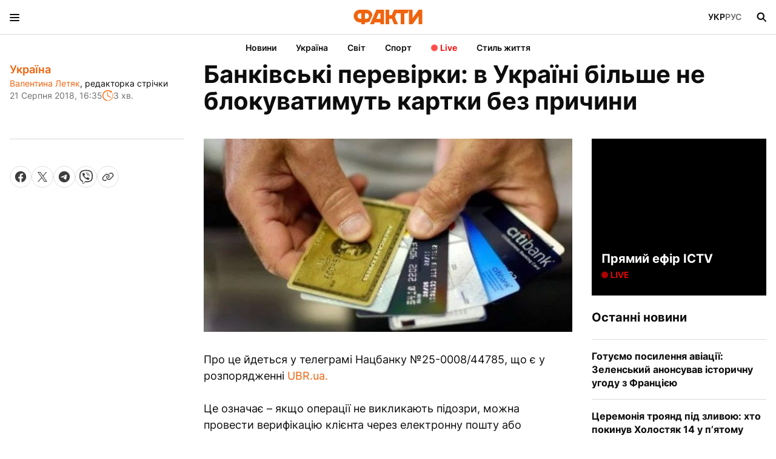

--- FILE ---
content_type: text/html; charset=UTF-8
request_url: https://fakty.com.ua/ua/ukraine/20180821-bankivski-perevirky-v-ukrayini-bilshe-ne-blokuvatymut-kartky-bez-prychyny/
body_size: 57308
content:
<!doctype html>
<html lang="uk" prefix="og: https://ogp.me/ns#">
<head>
	<meta charset="UTF-8"/>
	<meta name="viewport" content="width=device-width"/>
	<!-- Google Tag Manager -->
<script>(function (w, d, s, l, i) {w[l] = w[l] || [];w[l].push({'gtm.start':new Date().getTime(), event: 'gtm.js'});var f = d.getElementsByTagName(s)[0],j = d.createElement(s), dl = l != 'dataLayer' ? '&l=' + l : '';j.async = true;j.src ='https://www.googletagmanager.com/gtm.js?id=' + i + dl;f.parentNode.insertBefore(j, f);})(window, document, 'script', 'dataLayer', 'GTM-KMS7G77');</script>
<!-- End Google Tag Manager --><!-- Google Publisher Tag -->
<script async src="https://securepubads.g.doubleclick.net/tag/js/gpt.js" crossorigin="anonymous"></script>
<!-- End Google Publisher Tag --><title>Банківські перевірки: в Україні більше не блокуватимуть картки без причини</title>
<meta name='robots' content='max-image-preview:large' />

<!-- All In One SEO Pack 3.7.1.4[779,879] -->
<meta name="description"  content="Нацбанк України дозволив фінустановам перейти на спрощену процедуру перевірки клієнтів" />

<meta name="keywords"  content="нбу,перевірка клієнтів банків,фінансовий моніторинг,спрощена процедура перевірки клієнтів,банківська система,Банки,НБУ,Економіка,Україна" />

<link rel="canonical" href="https://fakty.com.ua/ua/ukraine/20180821-bankivski-perevirky-v-ukrayini-bilshe-ne-blokuvatymut-kartky-bez-prychyny/" />
<meta property="og:type" content="article" />
<meta property="og:title" content="Банківські перевірки: в Україні більше не блокуватимуть картки без причини" />
<meta property="og:description" content="Нацбанк України дозволив фінустановам перейти на спрощену процедуру перевірки клієнтів" />
<meta property="og:url" content="https://fakty.com.ua/ua/ukraine/20180821-bankivski-perevirky-v-ukrayini-bilshe-ne-blokuvatymut-kartky-bez-prychyny/" />
<meta property="og:site_name" content="ФАКТИ ICTV" />
<meta property="og:image" content="https://cdn.fakty.com.ua/wp-content/uploads/2018/08/21/Screenshot_1.jpg" />
<meta property="article:published_time" content="2018-08-21T13:35:11Z" />
<meta property="article:modified_time" content="2018-08-21T13:44:03Z" />
<meta property="og:image:secure_url" content="https://cdn.fakty.com.ua/wp-content/uploads/2018/08/21/Screenshot_1.jpg" />
<meta name="twitter:card" content="summary_large_image" />
<meta name="twitter:title" content="Банківські перевірки: в Україні більше не блокуватимуть картки без причини" />
<meta name="twitter:description" content="Нацбанк України дозволив фінустановам перейти на спрощену процедуру перевірки клієнтів" />
<meta name="twitter:image" content="https://cdn.fakty.com.ua/wp-content/uploads/2018/08/21/Screenshot_1.jpg" />
<!-- All In One SEO Pack -->
<link rel="amphtml" href="https://fakty.com.ua/ua/ukraine/20180821-bankivski-perevirky-v-ukrayini-bilshe-ne-blokuvatymut-kartky-bez-prychyny/amp/" /><link rel='dns-prefetch' href='//s.w.org' />
<link rel='dns-prefetch' href='//www.googletagmanager.com' />
<link rel='dns-prefetch' href='//www.google-analytics.com' />
<link rel='dns-prefetch' href='//ls.hit.gemius.pl' />
<link rel='dns-prefetch' href='//gaua.hit.gemius.pl' />
<link rel='dns-prefetch' href='//securepubads.g.doubleclick.net' />
<link rel='dns-prefetch' href='//tpc.googlesyndication.com' />
<link rel='dns-prefetch' href='//www.doubleclickbygoogle.com' />
<link rel='preconnect' href='https://www.googletagmanager.com' />
<link rel='preconnect' href='https://www.google-analytics.com' />
<link rel='preconnect' href='https://gum.criteo.com' />
<style>html{scroll-padding-top:63px;}</style>
<style media="screen and (max-width: 1023px)">.h1,h1{font-size:28px;line-height:32px}.h2,h2{font-size:24px;line-height:30px}.h3,h3{font-size:20px}.h3,.h4,h3,h4{line-height:24px}.h4,h4{font-size:18px}.h5,.h6,h5,h6{font-size:16px;line-height:22px}.body-text--primary{font-size:16px;line-height:24px}.body-text--secondary{font-size:16px;line-height:22px}.body-text--third{font-size:14px;line-height:20px}.h3-news{font-size:16px;line-height:22px}@media screen and (min-width:720px)and (max-width:1023px){.h3-news{font-size:18px}}.logotype{width:max-content}.logotype-image{max-width:95px}@media screen and (max-width:719px){.hot-menu{margin-left:calc(var(--indent-container)*-1);margin-right:calc(var(--indent-container)*-1);padding-left:8px;padding-right:8px}.hot-menu::-webkit-scrollbar{height:4px;width:4px}}.hot-menu .menu-item{margin:10px 8px}@media screen and (max-width:719px){.category-menu{margin-left:calc(var(--indent-container)*-1);margin-right:calc(var(--indent-container)*-1);padding-left:8px;padding-right:8px}}.category-menu .menu-item{margin:12px 8px}.primary-menu--grid{grid-template-columns:50px minmax(0,1fr) 50px}.primary-menu--hidden{left:0;padding-bottom:16px;padding-top:16px;position:absolute;right:0;top:100%;z-index:99}.primary-menu--scrollable{-webkit-overflow-scrolling:touch;overflow-y:scroll;padding-left:var(--indent-container)}.primary-menu--scrollable::-webkit-scrollbar{display:none}.primary-menu--grid{padding-bottom:14px;padding-top:14px}.primary-menu--search-item{display:inline-block;padding-bottom:12px}.primary-menu--search-item .search-icon{margin-right:15px}.lang-container-black{border-top:1px solid var(--border-color-on-black-bg);margin-top:16px;padding-top:16px}.menu-item--parent{align-items:center;display:flex;justify-content:space-between}.menu-item--parent>.menu-link{padding-bottom:13px;padding-top:13px}.menu-item--level-0>.menu-link,.menu-item--level-1>.menu-link{display:block;padding-bottom:13px;padding-top:13px}.menu-item--level-2{padding-bottom:8px;padding-top:8px}.sub-menu{display:none}.sub-menu--level-1{padding-left:16px}.sub-menu.active{display:block}.menu-child--btn{align-items:center;display:flex;height:inherit;min-height:30px;padding-bottom:21px;padding-left:var(--indent-container);padding-right:var(--indent-container);padding-top:20px}.menu-child--btn .menu-icon--arrow{transform:scaleY(1);transition:all .3s}.s--col-gap8{grid-column-gap:var(--grid-gap8)}.s--col-gap16{grid-column-gap:var(--grid-gap16)}.s--col-gap32{grid-column-gap:var(--grid-gap32)}.s--row-gap12{grid-row-gap:var(--grid-gap12)}.s--row-gap16{grid-row-gap:var(--grid-gap16)}.s--content-x-88{grid-template-columns:1fr minmax(0,88px)}.s--2x1{grid-template-columns:repeat(2,1fr)}.s--item-content-last .item-content,.s--item-image-last .item-image{order:1}@media screen and (min-width:720px)and (max-width:1023px){.p--col-gap16{grid-column-gap:var(--grid-gap16)}.p--col-gap32{grid-column-gap:var(--grid-gap32)}.p--row-gap12{grid-row-gap:var(--grid-gap12)}.p--content-x-88{grid-template-columns:1fr minmax(0,88px)}.p--content-x-156{grid-template-columns:1fr minmax(0,156px)}.p--2x1{grid-template-columns:repeat(2,1fr)}.p--item-content-last .item-content,.p--item-image-last .item-image{order:1}.p--with-subareas.template-opinion{grid-template-areas:"col1 col2" "col3 col2"}.p--with-subareas .area:first-child{grid-area:col1}.p--with-subareas .area:nth-child(2){grid-area:col2}.p--with-subareas .area:nth-child(3){grid-area:col3}}.main-section--tape{border-bottom:1px solid var(--color-black-secondary);display:grid;padding-bottom:16px}@media screen and (min-width:720px)and (max-width:1023px){.main-section--tape{padding-bottom:20px}}.main-section--tape .with-mini-thumbnail{grid-column-gap:8px;display:grid;grid-template-columns:minmax(0,1fr) 88px}@media screen and (min-width:720px)and (max-width:1023px){.main-section--tape .with-mini-thumbnail{grid-template-columns:minmax(0,1fr) 156px}.main-broadcast{padding-bottom:20px}.main-broadcast--list,.main-broadcast--primary{margin-bottom:16px}}.p--content-x-88 .thumbnail--mini,.s--content-x-88 .thumbnail--mini{height:88px}.items-list-time--indent{display:block}.l--200-x-content .items-list-time--indent{margin-top:4px}.opinion-item{display:grid;gap:16px;grid-template-rows:1fr;margin-bottom:20px;padding:24px}@media screen and (min-width:720px)and (max-width:1023px){.opinion-item{grid-template-columns:1fr minmax(0,88px)}}.promo-category-head{margin-bottom:var(--item-list-indent);margin-top:var(--item-list-indent)}.tab-head{gap:16px}.tab-btn{padding-bottom:16px;padding-top:16px}.table-ovh{overflow-x:auto}.video-episode-item:nth-child(n+3){display:none}.promo-archive-between-list{margin-bottom:36px;margin-top:16px}.special-item,.special-item:not(:last-child){margin-bottom:20px}.special-item--title{padding:24px 16px}.special-item--title-big,.special-item--title-default{font-size:18px;line-height:24px}.special-sub-category{display:flex;flex-direction:column;position:relative}.special-sub-category--bg{position:relative}.special-sub-category--container{position:relative;width:100%;z-index:2}.special-sub-category--info{padding-bottom:24px;padding-top:24px}.special-sub-category--gradient{bottom:0;left:0;position:absolute;right:0;top:0;z-index:1}.special-sub-category--image{height:100%;max-height:200px;object-fit:cover;position:relative;right:0;top:0;width:100%;z-index:0}.portrait-down-skip-latest-list-indent .item-list-indent:last-child,.portrait-down-skip-latest-list-indent .item-news-indent:last-child{margin-bottom:0;padding-bottom:0}.article-content h2,.article-content h3,.article-content h4,.article-content h5,.article-content h6,.tag-content h2,.tag-content h3,.tag-content h4,.tag-content h5,.tag-content h6{margin-bottom:24px}.article-content blockquote,.tag-content blockquote{padding:64px 16px 32px}.article-content blockquote:before,.tag-content blockquote:before{background-image:url([data-uri]);background-repeat:no-repeat;background-size:contain;content:"";height:32px;left:16px;position:absolute;top:16px;width:32px}.article-content ol li:before,.article-content ul li:before,.tag-content ol li:before,.tag-content ul li:before{margin-right:12px}.article-content td,.article-content th,.tag-content td,.tag-content th{padding-bottom:12px;padding-top:12px}.article-content td+td:not(:last-child),.article-content th+th:not(:last-child),.tag-content td+td:not(:last-child),.tag-content th+th:not(:last-child){padding-left:12px}.article-content p:not(:last-of-type),.tag-content p:not(:last-of-type){margin-bottom:24px}.article-content p+.article-more-news.block,.tag-content p+.article-more-news.block{margin-top:24px}.article-content .adaptive-iframe-wrapper:not(:last-of-type),.article-content iframe:not(:last-of-type),.tag-content .adaptive-iframe-wrapper:not(:last-of-type),.tag-content iframe:not(:last-of-type){margin-bottom:24px}.tag-wrapper{margin-bottom:16px;margin-top:32px}.tag-image{align-items:center;display:flex;justify-content:space-between}.article-content--opinion{margin-bottom:32px}.contact-form-wrapper{margin-bottom:32px;margin-top:32px;padding-top:32px}.contact-form-title{margin-bottom:24px}.input{padding:13px 16px}.page-404{gap:16px;min-height:300px}.editor-wrapper{margin-bottom:20px;margin-top:20px}.editor-item{padding-bottom:24px;padding-top:24px}.article-head-left{order:1}.article-head--info{border-bottom:1px solid var(--border-color-list);padding-bottom:16px}.article-head--info,.article-head--info-live{display:flex;flex-direction:column;gap:8px;margin-bottom:16px}.article-category{padding:10px 0 5px}.article-author{display:inline-block;padding:10px 0}.article-thumbnail,.article-thumbnail--full{margin-bottom:24px}.article-information{gap:.3rem}.article-time-to-read{gap:.2rem}.article-split--wrapper{margin-bottom:var(--in-article-indent);margin-top:var(--in-article-indent)}.article-more-news{border-top:1px solid var(--border-color-list);padding-top:16px}.article-share--after-info{margin-bottom:20px}.article-share--after-info-live{margin-top:20px}.article-card--wrapper{margin-bottom:20px;margin-top:20px;padding:20px}.article-card--title{margin-bottom:20px}.article-video--wrapper{margin-bottom:24px}.article--opinion-additional{border-bottom:1px solid var(--border-color-list);margin-top:8px;padding-bottom:16px}</style>
<style>:root{--bg-black:#000;--bg-blue:#109bf0;--bg-gray:rgba(20,20,20,.05);--bg-orange:#ef640f;--bg-white:#fff;--border-color-list:rgba(0,0,0,.15);--border-color-on-black-bg:rgba(255,255,255,.25);--color-black-secondary:#141414;--color-brand:#ef640f;--color-brand-secondary:#bc581a;--color-default:#0d0d0d;--color-gray-fifth:rgba(255,255,255,.8);--color-gray-primary:rgba(13,13,13,.8);--color-gray-secondary:rgba(13,13,13,.6);--color-gray-third:rgba(255,255,255,.5);--color-green:#3dbe28;--color-red:red;--color-white:#fff;--color-yellow:#f2bd00;--grid-gap12:12px;--grid-gap16:16px;--grid-gap32:32px;--grid-gap8:8px;--in-article-indent:24px;--indent-container:16px;--item-list-indent:16px;--item-news-indent:16px;--section-indent:20px}@media screen and (min-width:1024px){:root{--in-article-indent:32px;--item-news-indent:24px;--section-indent:24px}}@font-face{ascent-override:97%;descent-override:24%;font-family:inter-helvetica;line-gap-override:0%;src:local("Helvetica")}@font-face{ascent-override:97%;descent-override:24%;font-family:inter-arial;line-gap-override:0%;src:local("Arial")}@font-face{ascent-override:97%;descent-override:24%;font-family:inter-roboto;line-gap-override:0%;src:local("Roboto")}@font-face{font-display:swap;font-family:Inter;font-style:normal;font-weight:400;src:local(Inter),url(/wp-content/themes/fkt/dist/fonts/Inter-Regular.woff2) format("woff2")}@font-face{font-display:swap;font-family:Inter;font-style:normal;font-weight:600;src:local(Inter SemiBold),url(/wp-content/themes/fkt/dist/fonts/Inter-SemiBold.woff2) format("woff2")}@font-face{font-display:swap;font-family:Inter;font-style:normal;font-weight:700;src:local(Inter),url(/wp-content/themes/fkt/dist/fonts/Inter-Bold.woff2) format("woff2")}.bg-black{background-color:var(--bg-black)}.bg-orange,.bg-primary{background-color:var(--bg-orange)}.bg-secondary{background-color:var(--color-brand-secondary)}.bg-blue{background-color:var(--bg-blue)}.bg-gray{background-color:var(--bg-gray)}.bg-white{background-color:var(--color-white)}.text-semi-bold{font-weight:600}.text-bold{font-weight:700}.text-center{text-align:center}.color-primary{color:var(--color-brand)}.color-secondary{color:var(--color-brand-secondary)}.color-white{color:var(--color-white)}.color-default{color:var(--color-default)}.color-gray-primary{color:var(--color-gray-primary)}.color-gray-secondary{color:var(--color-gray-secondary)}.color-gray-third{color:var(--color-gray-third)}.color-gray-fifth{color:var(--color-gray-fifth)}.color-red{color:var(--color-red)}@media screen and (max-width:719px){.hide-mobile{display:none!important}}@media screen and (min-width:720px)and (max-width:1023px){.hide-portrait{display:none!important}}@media screen and (min-width:1024px)and (max-width:1327px){.hide-medium{display:none!important}}@media screen and (min-width:1024px){.hide-medium-up{display:none!important}}@media screen and (min-width:1328px){.hide-desktop-up{display:none!important}}.hide-all{display:none!important}a.hover-link:hover{color:var(--color-brand);cursor:pointer;opacity:1}.section-indent{padding-bottom:var(--section-indent);width:100%}.section-indent,.section-indent--top{padding-top:var(--section-indent)}.section-indent--bottom{padding-bottom:var(--section-indent)}.section-indent--mtb{margin-bottom:var(--section-indent);margin-top:var(--section-indent)}.item-list-indent{padding-bottom:var(--item-list-indent)}.item-list-indent,.item-list-indent--top{display:block;padding-top:var(--item-list-indent)}.item-list-indent--bottom{display:block;padding-bottom:var(--item-list-indent)}@media screen and (max-width:1023px){.item-list-indent--sp-only{padding-bottom:var(--item-list-indent);padding-top:var(--item-list-indent)}}.title-indent{padding-bottom:16px;padding-top:16px}.item-news-indent{display:block;padding-bottom:var(--item-news-indent);padding-top:var(--item-news-indent)}.adaptive-iframe-wrapper{height:0;padding-bottom:56.25%;position:relative}.adaptive-iframe-wrapper iframe{border:0;bottom:0;height:100%;left:0;overflow:hidden;position:absolute;right:0;top:0;width:100%}.with-highlight:hover .highlight{color:var(--color-brand)}.label{display:inline-block;line-height:15px;padding-left:4px;padding-right:4px;text-transform:uppercase}.label.bg-white{padding-left:0}.btn{-webkit-tap-highlight-color:rgba(0,0,0,0);background-color:var(--color-white);border:1px solid;display:block;padding:16px 32px;text-align:center;text-decoration:none}.btn.color-primary svg{fill:var(--bg-orange)}@media screen and (min-width:1024px){.btn.color-primary:hover{background-color:var(--bg-orange);color:var(--color-white)}.btn.color-primary:hover svg{fill:var(--color-white)}}.btn.bg-primary{background-color:var(--bg-orange);color:var(--color-white)}.btn.bg-primary svg{fill:var(--color-white)}@media screen and (min-width:1024px){.btn.bg-primary:hover{background-color:var(--color-white);color:var(--bg-orange)}.btn.bg-primary:hover svg{fill:var(--bg-orange)}}.btn--bg-black{background-color:var(--bg-black);border-color:var(--color-brand);color:var(--color-brand)}.btn--bg-black svg{fill:var(--color-brand)}.thumbnail--cover{object-fit:cover}.border-list--top{border-top:1px solid var(--border-color-list);display:block}.s-up--without-first-border>.border-list--top:first-child{border-top:none}@media screen and (max-width:1023px){.border-list--top.m-down--no-border{border:none}}@media screen and (min-width:1024px){.border-list--top.m-up--no-border{border:none}}.border-list--bottom{border-bottom:1px solid var(--border-color-list);display:block}@media screen and (max-width:1023px){.border-list--bottom.m-down--no-border{border:none}}.border-black--top{border-top:1px solid var(--color-black-secondary)}.border-black--bottom{border-bottom:1px solid var(--color-black-secondary)}.border-on-black-bg--top{border-top:1px solid var(--border-color-on-black-bg)}@media screen and (min-width:1024px){.border-on-black-bg--top.m-up--no-border{border-top:none}}.border-on-black-bg--bottom{border-bottom:1px solid var(--border-color-on-black-bg)}@media screen and (max-width:1023px){.border-on-black-bg--bottom.m-down--no-border{border:none}}.ttu{text-transform:uppercase}.opa--06{opacity:.6}.img-circle{border-radius:50%}.img-circle--64{height:64px;width:64px}.img-circle--88{height:88px;width:88px}@media screen and (max-width:719px){.m-tlc-3{-webkit-box-orient:vertical;-webkit-line-clamp:3;display:-webkit-box;overflow:hidden}}@media screen and (min-width:720px){.tlc{-webkit-box-orient:vertical;display:-webkit-box;overflow:hidden}.tlc-2{-webkit-line-clamp:2}.tlc-3{-webkit-line-clamp:3}.tlc-4{-webkit-line-clamp:4}.tlc-6{-webkit-line-clamp:6}}.asb{align-self:baseline}.aib{align-items:baseline}.aic{align-items:center}.jcsb{justify-content:space-between}.fdc{flex-direction:column}.jcc{justify-content:center}@media screen and (min-width:720px){.jcc-p--up{justify-content:center}}.lh-15{line-height:15px}.scrollable{-webkit-overflow-scrolling:touch;display:flex;flex-wrap:nowrap;overflow-x:auto}.scrollable::-webkit-scrollbar{display:none}.scrollable-item{flex:0 0 auto}.scrollable-draggable{cursor:pointer;-webkit-user-select:none;-ms-user-select:none;user-select:none}.scrollable-with-scrollbar{-webkit-overflow-scrolling:touch;display:flex;flex-wrap:nowrap;overflow-x:auto}.scrollable-with-scrollbar-item{flex:0 0 auto}.scrollable-with-scrollbar::-webkit-scrollbar{height:12px;width:12px}.scrollable-with-scrollbar::-webkit-scrollbar-track-piece{background-color:var(--bg-black);-webkit-border-radius:6px}.scrollable-with-scrollbar::-webkit-scrollbar-thumb{background-color:var(--color-brand);-webkit-border-radius:5px}.ovh{overflow:hidden}.db{display:block}.df{display:flex;flex-wrap:wrap}.mb-4{margin-bottom:4px}.mb-8{margin-bottom:8px}.p-0{padding:0}.p-18-0{padding:18px 0}.pb-4{padding-bottom:4px}@media screen and (min-width:320px){.s-up--mb16{margin-bottom:16px}.s-up--mb32{margin-bottom:32px}.s-up--mt16{margin-top:16px}.s-up--mt32{margin-top:32px}.s-up--pb10{padding-bottom:10px}.s-up--pb16{padding-bottom:16px}.s-up--pb32{padding-bottom:32px}.s-up--pt10{padding-top:10px}.s-up--pt16{padding-top:16px}.s-up--pt32{padding-top:32px}}@media screen and (min-width:1024px){.m-up--mb16{margin-bottom:16px}.m-up--mb32{margin-bottom:32px}.m-up--mt16{margin-top:16px}.m-up--mt32{margin-top:32px}.m-up--pb16{padding-bottom:16px}.m-up--pb32{padding-bottom:32px}.m-up--pt16{padding-top:16px}.m-up--pt32{padding-top:32px}}.m-up--promo-sticky{position:sticky;top:57px}.logged-in .m-up--promo-sticky{top:89px}.max-h-169{max-height:169px}.min-h-40{min-height:40px}.min-h-60{min-height:60px}.wsnw{white-space:nowrap}.order-1{order:1}.order-2{order:2}.order-3{order:3}.order-4{order:4}*{box-sizing:border-box;margin:0;padding:0}body,html{color:var(--color-default);font-family:Inter,inter-helvetica,inter-arial,inter-roboto,sans-serif;font-size:16px;height:100%}.wrapper{display:grid;grid-template-rows:auto 1fr auto;min-height:100%}.container{margin:0 auto;max-width:1328px}.container-padding{padding-left:var(--indent-container);padding-right:var(--indent-container)}.container-lists{margin-top:16px}header,main{min-width:100%}img{display:block;height:auto;margin:auto;max-width:100%;vertical-align:middle}@media screen and (min-width:600px){img{width:100%}}iframe{max-width:100%}.item-content{display:inline-block;width:100%}.item-image{align-self:baseline}.tab-head{display:flex}.tab-btn{border:unset;color:var(--color-default);position:relative;text-transform:uppercase}.tab-btn:not(.active){color:var(--color-gray-secondary)}.tab-btn.active:after{background-color:var(--color-default);bottom:-1px;content:"";height:2px;left:0;position:absolute;width:100%}.tab-content{display:none}.tab-content.active{display:block}.aligncenter{margin-left:auto}.aligncenter,.alignleft{display:block;margin-right:auto}.alignleft{margin-left:0}.alignright{display:block;margin-left:auto;margin-right:0}.overlay{position:relative}.overlay:before{bottom:0;content:"";left:0;position:absolute;right:0;top:0;z-index:10}.type-of-page--page{margin-bottom:40px}[aria-current=page]{color:var(--color-brand)}.grid{display:grid}@media screen and (min-width:320px){.s-up--col-gap8{grid-column-gap:var(--grid-gap8)}.s-up--col-gap16{grid-column-gap:var(--grid-gap16)}.s-up--col-gap32{grid-column-gap:var(--grid-gap32)}.s-up--row-gap12{grid-row-gap:var(--grid-gap12)}.s-up--row-gap16{grid-row-gap:var(--grid-gap16)}.s-up--row-gap32{grid-row-gap:var(--grid-gap32)}.s-up--head{grid-template-areas:"main-center" "main-left-primary" "main-right-primary" "main-left-secondary" "main-right-secondary"}.s-up--category-head{grid-template-areas:"main-center" "main-left-primary" "main-left-secondary" "main-right-primary"}.s-up--4x1{grid-template-columns:repeat(4,1fr)}.s-up--64-x-content{grid-template-columns:64px 1fr}}@media screen and (min-width:1024px){.grid-m--up{display:grid}}.main-left--primary{grid-area:main-left-primary}.main-left--secondary{grid-area:main-left-secondary}.main-left--third{grid-area:main-left-third}.main-left--fourth{grid-area:main-left-fourth}.main-center{grid-area:main-center}.main-right--primary{grid-area:main-right-primary}.main-right--secondary{grid-area:main-right-secondary}a{text-decoration:none}.subhead-primary{font-size:16px;line-height:22px}.subhead-secondary{font-size:14px;line-height:20px}.text-caption{font-size:12px}body{--bg:var(--bg-black);--color-border-bottom:var(--border-color-on-black-bg);--lang-selector:var(--color-gray-third);--black-to-white:var(--color-white)}body.light{--bg:var(--color-white);--color-border-bottom:var(--border-color-list);--lang-selector:var(--color-gray-secondary);--black-to-white:var(--color-default)}body .header{background-color:var(--bg)}body .menu-button--line{background-color:var(--black-to-white)}body .primary-menu-wrapper{border-bottom:1px solid var(--color-border-bottom);position:relative}body .exchange-rates--currency{color:var(--black-to-white)}body .lang-selector{color:var(--lang-selector)}body .lang-selector--active{color:var(--black-to-white)}body .search-link{align-items:center;display:inline-flex}body .search-icon path{fill:var(--black-to-white)}body .logotype-text{color:var(--black-to-white);line-height:24px}.logotype{align-items:center;display:flex;gap:8px;justify-content:center}.logotype-image{display:block}.logotype-url{align-items:center;display:flex;gap:8px;height:24px}.lang-selector--items{display:flex;gap:16px}.primary-menu--grid{align-items:center;display:grid;grid-template-columns:2fr 1fr 2fr}.primary-menu--hidden{border-top:1px solid var(--color-border-bottom);display:none}.primary-menu--hidden.active{display:block}.primary-menu--right{justify-content:flex-end}.primary-menu--left,.primary-menu--right{align-items:center;display:flex}.donate-button{background:rgba(0,0,0,0);font-size:0;margin:-5px 0 -5px 8px;max-width:128px;position:relative}@media screen and (min-width:1024px){.donate-button{font-size:14px;margin-left:15px}}.donate-button{padding:8px 7px}@media screen and (min-width:1024px){.donate-button{padding:8px 16px}}.menu-button{background:rgba(0,0,0,0);border:none;height:16px;outline:none;position:relative;transition:.5s ease-in-out}.menu-button,.menu-button--line{transform:rotate(0deg);width:16px}.menu-button--line{border-radius:10px;display:block;height:2px;left:0;opacity:1;pointer-events:none;position:absolute;transition:transform .25s ease-in-out}.menu-button--line:first-child{top:3px;transform-origin:left center}.menu-button--line:nth-child(2){top:8px;transform-origin:left center}.menu-button--line:nth-child(3){top:13px;transform-origin:left center}.menu-button.opened .menu-button--line:first-child{left:0;top:2px;transform:rotate(45deg)}.menu-button.opened .menu-button--line:nth-child(2){opacity:0;width:0}.menu-button.opened .menu-button--line:nth-child(3){left:0;top:13px;transform:rotate(-45deg)}.header{position:sticky;top:0;z-index:9999}.logged-in .header{top:0}@media screen and (min-width:600px){.logged-in .header{top:46px}}@media screen and (min-width:783px){.logged-in .header{top:32px}}.category-menu .menu-item.active{color:var(--color-brand)}.black-banner-wrapper{background:#000;display:none}.black-banner-span{color:#fff;display:block;font-weight:800;letter-spacing:2px;margin:0 auto;padding:5px 0;text-align:center;text-transform:uppercase;width:fit-content;word-spacing:3px}.statistic-item{max-width:108px;position:relative;width:100%}.statistic-item:first-child{padding-left:0}.statistic-item:not(:last-child):after{background-color:var(--border-color-list);bottom:0;content:"";position:absolute;right:0;top:0;width:1px}.statistic-item--image{display:block;margin:0 auto}a.statistic-wrapper{display:block}.scrollable-with-scrollbar.statistic-items{margin-bottom:-10px;padding-bottom:16px}.main-section--tape-date{padding-bottom:12px;padding-top:12px}.main-center .item-image{display:block;margin-bottom:12px}.player-info{padding-left:var(--item-list-indent);padding-right:var(--item-list-indent)}.player-link{display:block}.timeline-item{display:block;margin-left:4px;padding-bottom:8px;padding-left:13px;position:relative}.timeline-item:before{background-color:var(--color-red);border:3px solid var(--color-white);border-radius:50%;content:"";height:9px;left:-6px;position:absolute;top:4px;width:9px;z-index:1}.timeline-item:not(:last-child):after{background-color:var(--border-color-list);content:"";display:block;height:100%;left:1px;position:absolute;top:8px;width:1px}.timeline-item .icon:before{margin-right:4px}.opinion--content{word-break:break-word}.popular-list{counter-reset:popular}.popular-list--item{position:relative}.popular-list--item:before{content:counter(popular);counter-increment:popular;font-style:italic;font-weight:700;left:0;position:absolute;top:16px}.table-ovh{width:100%}.title-border-after-image{border-color:var(--border-color-list);border-style:solid;border-width:0 1px 1px}[data-read-more-content=live].active{max-height:450px;overflow:hidden;position:relative}[data-read-more-content=live].active:after{background:linear-gradient(0deg,rgb(255,255,255),rgba(255,255,255,.5));bottom:0;content:"";display:block;height:100px;position:absolute;width:100%}[data-read-more-content=by]{display:none}[data-read-more-content=by].active{display:block}.read-more{display:none}.read-more.show{align-items:center;display:inline-flex;gap:7px}.read-more:after{background-image:url([data-uri]);background-repeat:no-repeat;content:"";display:block;height:9px;width:16px}.read-more.arrow-up:after{transform:rotate(180deg)}.article-content a,.tag-content a{color:var(--color-brand)}.article-content a.color-default,.tag-content a.color-default{color:var(--color-default)}.article-content a.color-default:hover,.tag-content a.color-default:hover{color:var(--color-brand)}.article-content a.color-gray-secondary,.tag-content a.color-gray-secondary{color:var(--color-gray-secondary)}.article-content a.color-gray-secondary:hover,.tag-content a.color-gray-secondary:hover{color:var(--color-brand)}.article-content ul,.tag-content ul{list-style-type:none}.article-content ul li:before,.tag-content ul li:before{background-color:var(--color-brand);content:"";display:inline-block;height:8px;position:relative;top:-2px;width:8px}.article-content ol,.tag-content ol{counter-reset:counter;list-style-type:none}.article-content ol li:before,.tag-content ol li:before{content:counters(counter,".") ". ";counter-increment:counter;font-weight:700}.article-content ol:not(:last-child),.article-content ul:not(:last-child),.tag-content ol:not(:last-child),.tag-content ul:not(:last-child){margin-bottom:var(--in-article-indent)}.article-content ol li:not(:last-child),.article-content ul li:not(:last-child),.tag-content ol li:not(:last-child),.tag-content ul li:not(:last-child){margin-bottom:16px}.article-content blockquote,.tag-content blockquote{background-color:rgba(239,100,15,.05);position:relative}.article-content blockquote:not(:last-child),.tag-content blockquote:not(:last-child){margin-bottom:var(--in-article-indent)}.article-content blockquote p,.tag-content blockquote p{margin-bottom:0}.article-content table,.tag-content table{border-collapse:collapse!important;height:auto!important;margin-bottom:var(--in-article-indent);width:100%!important}.article-content table img,.tag-content table img{width:auto}.article-content table td img,.tag-content table td img{margin-right:5px}.article-content td,.article-content th,.tag-content td,.tag-content th{border-bottom:1px solid rgba(0,0,0,.15);text-align:left}.article-content img,.tag-content img{max-width:100%}.article-content hr,.tag-content hr{border-bottom:0;border-color:var(--border-color-list);margin-bottom:var(--in-article-indent)}.article-content p>iframe,.tag-content p>iframe{display:block;margin:0 auto;width:100%}.tag-social{display:flex;gap:12px}.info-block .info-badge{align-items:center;display:inline-flex;gap:.3rem;padding:.3rem}.article-content .twitter-tweet{margin:0 auto}.article-content div[id^=attachment_]{margin-bottom:var(--in-article-indent)}.btn-with-loader{position:relative}.btn-with-loader--indent-top{margin-top:40px}.btn-with-loader--indent-bottom{margin-bottom:40px}@media screen and (max-width:476px){.btn-with-loader{margin-top:16px;width:100%}}.btn-with-loader.loading{border-color:var(--color-brand);color:rgba(0,0,0,0)!important;pointer-events:none}.btn-with-loader.loading:after{animation:spinner-180 .5s ease infinite;border-bottom:2px solid rgba(0,0,0,0);border-bottom-color:var(--color-brand);border-left:2px solid rgba(0,0,0,0);border-radius:50%;border-right:2px solid rgba(0,0,0,0);border-top:2px solid rgba(0,0,0,0);border-top-color:var(--color-brand);box-sizing:border-box;content:"";height:20px;left:50%;margin-left:-10px;margin-top:-10px;position:absolute;top:50%;width:20px}@keyframes spinner-180{to{transform:rotate(180deg)}}.contact-form-wrapper label{display:block}@media screen and (min-width:720px){.contact-form-wrapper button[type=submit]{max-width:165px}}.contact-form-wrapper .textarea{height:135px;resize:none}.input{border:1px solid rgba(0,0,0,.15);font-family:Inter,inter-helvetica,inter-arial,inter-roboto,sans-serif;font-size:16px;width:100%}.input::placeholder{color:rgba(13,13,13,.6)}.input:focus-visible{outline:none}.error-msg,.success-msg{display:none}.error-msg{font-size:13px}.page-404{align-items:center;display:flex;flex-direction:column;height:100%;justify-content:center;max-width:632px;padding-bottom:40px;padding-top:40px}.editor-item{border:1px solid rgba(0,0,0,.15);padding-left:16px;padding-right:16px}.editor-image{display:block;margin:0 auto 16px}.wq_questionTextCtr{width:100%}.ceno_banner{align-items:center;border:1px solid #b04329;display:flex;flex-direction:column;margin:10px auto;padding:20px;row-gap:18px;text-align:center}img.ceno_banner__fakty-logo{max-height:35px;max-width:83px}img.ceno_banner__ceno-logo{max-height:60px;max-width:215px}.ceno_banner__ceno_info{color:#393939;font-family:Inter,"sans-serif";font-size:15px;font-weight:600;text-transform:uppercase}.pip-video-wrapper{min-height:200px}.pip-video-wrapper #container{aspect-ratio:16/9;position:relative;width:100%}.rga-auto{display:flex;flex-direction:column;min-width:300px}.cf-wrapper{bottom:0;display:flex;justify-content:center;left:0;position:fixed;right:0;z-index:99999}#div-gpt-ad-1676020058675-0{min-height:50px;outline:1px solid rgba(0,0,0,0);position:fixed;width:100%;z-index:1}@media screen and (min-width:768px){.catfish-design{outline-color:#e6e7e8!important}}.gpt-ad-close{display:block;height:32px;left:0;position:absolute;top:-22px;width:32px;z-index:999}@media screen and (min-width:1024px){.gpt-ad-close{height:22px;width:22px}}.bidmatic-detachable{z-index:2}@media screen and (min-width:1024px){#div-gpt-ad-1472565425637-1,#div-gpt-ad-1472565425637-2,#div-gpt-ad-1676019200244-0,#div-gpt-ad-1676019300362-0{display:flex;flex-wrap:wrap;max-width:100%;min-height:600px}#div-gpt-ad-1676019381850-0,#div-gpt-ad-1676019434597-0,#div-gpt-ad-1676019499460-0,#div-gpt-ad-1676019562482-0{min-height:90px}}@media screen and (max-width:1023px){#div-gpt-ad-1676019660120-0,#div-gpt-ad-1676019800782-0,#div-gpt-ad-1676019871810-0,#div-gpt-ad-1676019921259-0,#div-gpt-ad-1676019981885-0{min-height:250px}}.icon{position:relative}.icon--photo,.icon--video{display:inline-block}.icon--photo:after,.icon--video:after{bottom:0;content:"";height:32px;left:0;position:absolute;width:32px}.icon-down:after,.icon-up:after{border-style:solid;content:"";display:inline-block;height:0;margin-left:4px;position:relative;top:-1px;width:0}.icon-up:after{border-width:0 5px 8px}.icon-down:after{border-width:8px 5px 0}.icon-circle,.icon-square{display:inline-block}.icon-circle:before,.icon-square:before{content:"";left:0;position:absolute;top:50%;transform:translateY(-50%)}.icon-circle:before{border-radius:50%}.icon-circle.size-large{padding-left:15px}.icon-circle.size-large:before{height:11px;width:11px}.icon-circle.size-default{padding-left:13px}.icon-circle.size-default:before{height:9px;width:9px}.icon-square{padding-left:16px}.icon-square:before{height:8px;width:8px}.icon-map,.icon-photo,.icon-play{display:inline-block}.icon-map:before,.icon-photo:before,.icon-play:before{content:"";display:inline-block;position:relative;top:3px}.icon-play:before{height:15px;width:15px}.icon-map:before,.icon-photo:before{height:16px;width:16px}.icon-arrow{display:inline-block}.icon-arrow--right:after{content:"";display:inline-block;height:16px;margin-left:7px;position:relative;top:1px;width:9px}.icon-by{border-radius:50%;display:inline-flex}.wp-caption{width:100%!important}.wp-caption-text{font-size:12px;line-height:15px;margin-top:8px}.wp-caption-text a{text-decoration:underline}.article-category,.article-head .label{width:max-content}.article-key-points{font-size:16px;margin-bottom:1em}.article-key-points__title{font-weight:700;margin-bottom:12px!important}.article-key-points__content{padding:.75em 1em}.article-key-points__list li:before{border-radius:8px}.article-tags{display:flex;flex-wrap:wrap;gap:.75rem}.article-tags__item{align-items:center;border:1px solid var(--color-brand);display:inline-flex;gap:.25rem;padding:.3rem .5rem}.article-tags__thumbnail{display:inline-block;height:1.5rem;overflow:hidden;width:1.5rem}.article-tags__thumbnail img{height:100%;object-fit:cover;width:100%}.article-information{align-items:center;display:flex;gap:.5rem}.article-date,.article-time-to-read{color:var(--color-gray-secondary)}.article-time-to-read{align-items:center;display:inline-flex;gap:.25rem}.article-time-to-read svg{height:18px;width:18px}.article-status{background-position:0 1px;background-repeat:no-repeat;padding-left:20px;position:relative}.article-more-news:not(:last-child){margin-bottom:var(--in-article-indent)}.article-more-news--content{padding-bottom:5px}.article-additional{margin-top:var(--in-article-indent)}.article-promo--linear{margin-bottom:40px;margin-top:40px}.article-promo--linear-top{margin-top:40px}.article-promo--linear-bottom{margin-bottom:40px}.article-video{margin-bottom:var(--in-article-indent)}.article-card--wrapper{border:1px solid var(--border-color-list)}.article-card--wrapper.pinned{border-color:var(--color-brand);border-width:2px}.article-card--wrapper blockquote{margin-top:var(--in-article-indent)}.article--opinion-author{align-self:center}.article--opinion-additional{margin-bottom:var(--item-news-indent)}.article-right-sidebar .article-live-wrapper:last-of-type{margin-bottom:24px}.share-buttons{display:inline-flex;gap:12px;vertical-align:middle;width:100%}.share-copy-link{position:relative}.share-icon{border-radius:50%;display:block}.share-copy-link.copied:before{background-color:var(--color-white);border:1px solid rgba(0,0,0,.15);color:var(--color-default);content:attr(data-copy-text);display:inline-block;font-size:14px;left:-80px;padding:6px 20px;position:absolute;top:-40px;white-space:nowrap}ul.breadcrumbs{list-style:none;margin:0;padding:0}ul.breadcrumbs li{display:inline}ul.breadcrumbs li:not(:last-child):after{content:" / "}</style>
<style media="screen and (min-width: 1024px)">.h1,h1{font-size:40px;line-height:44px}.h2,h2{font-size:30px;line-height:34px}.h3,h3{font-size:24px;line-height:29px}.h4,h4{font-size:20px;line-height:24px}.h5,.h6,h5,h6{font-size:16px;line-height:22px}.body-text--primary{font-size:18px;line-height:27px}.body-text--secondary{font-size:16px;line-height:22px}.body-text--third{font-size:14px;line-height:20px}.h3-news{font-size:24px;line-height:29px}.menu-button{cursor:pointer}.menu-button:hover .menu-button--line{background-color:var(--color-brand)}.primary-menu--grid{grid-template-columns:1fr 1fr 1fr}.primary-menu--hidden{left:0;padding-bottom:40px;padding-top:40px;position:absolute;right:0;top:100%;z-index:99}.primary-menu--hidden-container{display:grid;grid-template-columns:256px minmax(0,1fr) 256px;padding-left:var(--indent-container);padding-right:var(--indent-container)}@media screen and (min-width:1328px){.primary-menu--hidden-container{grid-template-columns:316px minmax(0,1fr) 316px}}.primary-menu--hidden-left .menu-item--level-0{padding-bottom:13px;padding-top:13px}.primary-menu--hidden-left .sub-menu--level-1{display:none}.primary-menu--hidden-center{border-left:1px solid var(--border-color-on-black-bg);border-right:1px solid var(--border-color-on-black-bg);column-gap:10px;display:grid;grid-template-columns:repeat(2,1fr);grid-template-rows:repeat(3,max-content);margin-left:16px;margin-right:16px;padding-bottom:13px;padding-left:16px;padding-right:16px}@media screen and (min-width:1328px){.primary-menu--hidden-center{grid-template-columns:repeat(3,1fr)}}.primary-menu--hidden-center .menu-child--btn{display:none}.primary-menu--hidden-center .menu-item--level-1{margin-bottom:16px}.primary-menu--hidden-center .menu-item--level-1 .menu-item--parent{padding-bottom:13px;padding-top:13px}.primary-menu--hidden-center .menu-item--level-1>.menu-link{display:block;padding-bottom:13px;padding-top:13px}.primary-menu--hidden-center .menu-item--level-2{padding-bottom:4px;padding-top:4px}.primary-menu--hidden-right{padding-bottom:16px}.primary-menu--hidden-right .menu-popular--title{padding-bottom:13px;padding-top:13px}.primary-menu--hidden-right .menu-popular--item{border-top:1px solid var(--border-color-on-black-bg)}.primary-menu--grid{padding-bottom:16px;padding-top:16px}.primary-menu--right .search-link{margin-left:25px}.menu-child--btn .menu-icon--arrow{position:relative;top:-3px;transform:rotate(-90deg)}.exchange-rates{display:flex;margin-left:16px}.exchange-rates--currency{padding-left:16px;padding-right:16px}.hot-menu{display:flex}.hot-menu .menu-item{margin:10px 16px}.category-menu .menu-item{margin:12px 16px}@media screen and (min-width:1024px)and (max-width:1327px){.m--col-gap8{grid-column-gap:var(--grid-gap8)}.m--col-gap16{grid-column-gap:var(--grid-gap16)}.m--col-gap32{grid-column-gap:var(--grid-gap32)}.m--content-x-88{grid-template-columns:1fr minmax(0,88px)}.m--content-x-156{grid-template-columns:1fr minmax(0,156px)}.m--content-x-224{grid-template-columns:1fr minmax(0,224px)}.m--224-x-content{grid-template-columns:minmax(0,224px) 1fr}.m--2x1{grid-template-columns:repeat(2,1fr)}.m--3x1{grid-template-columns:repeat(3,1fr)}.m--with-subareas.template-exclusives{grid-template-areas:"col1 col2 col3" "col4 col4 col4"}.m--with-subareas .area:first-child{grid-area:col1}.m--with-subareas .area:nth-child(2){grid-area:col2}.m--with-subareas .area:nth-child(3){grid-area:col3}.m--with-subareas .area:nth-child(4){grid-area:col4}}@media screen and (min-width:1024px){.m-up--col-gap8{grid-column-gap:var(--grid-gap8)}.m-up--col-gap16{grid-column-gap:var(--grid-gap16)}.m-up--col-gap32{grid-column-gap:var(--grid-gap32)}.m-up--row-gap12{grid-row-gap:var(--grid-gap12)}.m-up--row-gap16{grid-row-gap:var(--grid-gap16)}.m-up--row-gap32{grid-row-gap:var(--grid-gap32)}.m-up--row-gap40{grid-row-gap:40px}.m-up--2x1{grid-template-columns:repeat(2,1fr)}.m-up--3x1{grid-template-columns:repeat(3,1fr)}.m-up--4x1{grid-template-columns:repeat(4,1fr)}.m-up--200-x-content{grid-template-columns:minmax(0,200px) 1fr}.m-up--content-x-256{grid-template-columns:1fr minmax(0,256px)}.m-up--160-x-content{grid-template-columns:160px 1fr}.m-up--128-x-content{grid-template-columns:128px 1fr}.m-up--item-content-last .item-content,.m-up--item-image-last .item-image{order:1}.m-up--1_2{grid-template-columns:1fr calc(66.66667% - var(--grid-gap32)*1/3)}.m-up--2_1{grid-template-columns:calc(66.66667% - var(--grid-gap32)*1/3) 1fr}.m-up--1_2_1{grid-template-columns:calc(25% - var(--grid-gap32)*3/4) calc(50% - var(--grid-gap32)*2/4) calc(25% - var(--grid-gap32)*3/4)}.m-up--1_3{grid-template-columns:calc(25% - var(--grid-gap32)*3/4) calc(75% - var(--grid-gap32)*1/4)}.m-up--head{grid-template-areas:"main-left-primary main-center main-right-primary" "main-left-secondary main-center main-right-secondary"}.m-up--category-head,.m-up--head{align-items:self-start;grid-template-rows:auto 1fr}.m-up--category-head{grid-template-areas:"main-left-primary main-center main-right-primary" "main-left-secondary main-center main-right-primary"}.m-up--article-head{grid-template-areas:"col1 col2" "col3 col4";grid-template-columns:calc(25% - var(--grid-gap32)*3/4) calc(75% - var(--grid-gap32)*1/4)}.m-up--article-head .area:first-child{grid-area:col1}.m-up--article-head .area:nth-child(2){grid-area:col2}.m-up--article-head .area:nth-child(3){grid-area:col3}.m-up--article-head .area:nth-child(4){grid-area:col4}.m-up--article-head.template--no-labels{grid-template-areas:"col1 col3" "col2 col3";grid-template-rows:max-content 1fr}.m-up--gtr-max-1fr{grid-template-rows:max-content 1fr}}@media screen and (min-width:1328px){.l--col-gap8{grid-column-gap:var(--grid-gap8)}.l--col-gap16{grid-column-gap:var(--grid-gap16)}.l--col-gap32{grid-column-gap:var(--grid-gap32)}.l--content-x-88{grid-template-columns:1fr minmax(0,88px)}.l--200-x-content{grid-template-columns:minmax(0,200px) 1fr}.l--300-x-content{grid-template-columns:minmax(0,300px) 1fr}.l--content-x-300{grid-template-columns:1fr minmax(0,300px)}.l--798-x-content{grid-template-columns:minmax(0,798px) 1fr}.l--2x1{grid-template-columns:repeat(2,1fr)}.l--2_1{grid-template-columns:calc(66.66667% - var(--grid-gap32)*1/3) 1fr}.l--4x1{grid-template-columns:repeat(4,1fr)}}.statistic-item{padding:18px 12px 8px}.statistic-item--image{height:64px;margin-bottom:5px;width:64px}.main-section--left{position:relative}.main-section--left:after{background-color:var(--border-color-list);bottom:0;content:"";display:inline-block;position:absolute;right:-16px;top:16px;width:1px}.main-broadcast,.main-section--tape{padding-bottom:24px}.main-broadcast--live{margin-bottom:4px;margin-top:16px}.main-broadcast--list,.main-broadcast--primary{margin-bottom:24px}.m-up--title-border-bottom{border-bottom:1px solid var(--border-color-list);margin-bottom:var(--item-list-indent)}.m-up--border-top{border-top:1px solid var(--border-color-list);display:block}.m-up--border-bottom{border-bottom:1px solid var(--border-color-list);display:block}.l--content-x-88 .thumbnail--mini{height:88px}.l--content-x-113 .thumbnail--mini{height:113px}.items-list-time--indent{display:block;margin-bottom:var(--item-list-indent)}.l--200-x-content .items-list-time--indent{margin-top:8px}.opinion-item{display:grid;gap:16px;grid-template-rows:1fr;padding:32px 16px}@media screen and (min-width:1328px){.opinion-item{padding:32px}}.m-up--image-circle--128{height:128px;width:128px}.black-video-wrapper{margin-top:40px}.black-video-wrapper .black-video{margin-bottom:32px}.black-video-wrapper .black-video .black-video-content{border-bottom:1px solid var(--border-color-on-black-bg)}.black-video-wrapper+.footer{overflow:hidden;padding-top:20px;position:relative}.black-video-wrapper+.footer:before{background-color:var(--border-color-on-black-bg);content:"";display:inline-block;height:1px;left:calc(var(--indent-container)*-1);margin:0 auto;max-width:1440px;position:absolute;right:calc(var(--indent-container)*-1);top:0}@media screen and (min-width:1328px){.black-video-wrapper+.footer:before{left:0;max-width:1296px;right:0}}@media screen and (min-width:1024px){.popular-list--item{padding-left:72px}.popular-list--item:before{font-size:48px;line-height:56px}}.news-sidebar{position:relative}.news-sidebar--promo-sticky{align-items:self-start;display:grid;margin-top:24px;row-gap:24px}.news-sidebar--promo-sticky .promo-wrapper{height:100%}.news-sidebar--promo-sticky .promo-wrapper .rga-auto:first-child,.news-sidebar--promo-sticky .promo-wrapper .rga-auto:nth-child(2),.news-sidebar--promo-sticky .promo-wrapper .rga-auto:nth-child(3){position:sticky;top:57px}.logged-in .news-sidebar--promo-sticky .promo-wrapper .rga-auto:first-child,.logged-in .news-sidebar--promo-sticky .promo-wrapper .rga-auto:nth-child(2),.logged-in .news-sidebar--promo-sticky .promo-wrapper .rga-auto:nth-child(3){top:89px}.home .news-sidebar--promo-sticky{padding-bottom:40px}.tab-head{gap:32px}.tab-btn{padding-bottom:20px;padding-top:20px}.special-item{display:flex;flex-direction:column;justify-content:flex-start}.special-item--title{padding:32px 24px}.special-item--title-default{font-size:20px;height:100%;line-height:24px}.special-item--title-big{font-size:30px;line-height:34px}.special-item--image{height:100%;max-height:169px}@media screen and (min-width:1024px){.special-item--image-big{height:100%;max-height:366px}}.special-sub-category{height:405px;margin:0 auto 40px;max-width:1440px;position:relative}.special-sub-category--container{position:relative;top:50%;transform:translateY(-50%);z-index:2}.special-sub-category--info{margin-right:32px}.special-sub-category--bg,.special-sub-category--gradient{bottom:0;left:0;position:absolute;right:0;top:0}.special-sub-category--gradient{z-index:1}.special-sub-category--image{height:100%;left:50%;object-fit:cover;position:absolute;right:0;top:0;width:50%}.m-up-skip-latest-list-indent .item-list-indent:last-child,.m-up-skip-latest-list-indent .item-news-indent:last-child{margin-bottom:0;padding-bottom:0}.article-content h2,.article-content h3,.article-content h4,.article-content h5,.article-content h6,.tag-content h2,.tag-content h3,.tag-content h4,.tag-content h5,.tag-content h6{margin-bottom:27px}.article-content blockquote,.tag-content blockquote{padding:72px 24px 48px}.article-content blockquote:before,.tag-content blockquote:before{background-image:url([data-uri]);background-repeat:no-repeat;background-size:contain;content:"";height:40px;left:24px;position:absolute;top:16px;width:40px}.article-content ol li:before,.article-content ul li:before,.tag-content ol li:before,.tag-content ul li:before{margin-right:16px}.article-content td,.article-content th,.tag-content td,.tag-content th{padding-bottom:16px;padding-top:16px}.article-content td+td:not(:last-child),.article-content th+th:not(:last-child),.tag-content td+td:not(:last-child),.tag-content th+th:not(:last-child){padding-left:16px}.article-content p:not(:last-of-type),.tag-content p:not(:last-of-type){margin-bottom:27px}.article-content p+.article-more-news.block,.tag-content p+.article-more-news.block{margin-top:27px}.article-content p:empty,.tag-content p:empty{display:none}.article-content .adaptive-iframe-wrapper:not(:last-of-type),.article-content iframe:not(:last-of-type),.tag-content .adaptive-iframe-wrapper:not(:last-of-type),.tag-content iframe:not(:last-of-type){margin-bottom:27px}.tag-wrapper{margin-bottom:40px;margin-top:40px}.tag-title{align-items:center;display:flex;justify-content:space-between}.tag-description p:not(:last-of-type){margin-bottom:16px}.article-content--opinion{border-top:1px solid var(--border-color-list);margin-bottom:40px;padding-top:24px}.contact-form-wrapper{margin-bottom:40px;margin-top:40px;padding-top:40px}.contact-form-title{margin-bottom:32px}.input{padding:17px 16px}.page-404{gap:32px;min-height:500px}.editor-wrapper{margin-bottom:32px;margin-top:32px}.editor-item{padding-bottom:32px;padding-top:32px}.article-head--info,.article-head--info-live{margin-bottom:40px}.article-sidebar--sticky{position:sticky;top:81px}.logged-in .article-sidebar--sticky{top:113px}.article-sidebar--sticky-default{position:sticky;top:101px}.logged-in .article-sidebar--sticky-default{top:133px}@media screen and (min-width:1328px){.article-sidebar--promo+.article-live-wrapper{margin-top:24px}}.article-share--after-info{display:none}.article-share--sidebar-default{border-top:1px solid var(--border-color-list);padding-top:44px}.article-thumbnail{margin-bottom:var(--in-article-indent)}.article-thumbnail--full{margin-bottom:40px}.article-split--wrapper{margin-bottom:var(--in-article-indent);margin-top:var(--in-article-indent)}.article-without-share{grid-column-start:2}.article-more-news--content{border-bottom:1px solid var(--border-color-list)}@media screen and (min-width:1328px){.article-live-wrapper{margin-top:24px}}.article-card--wrapper{margin-bottom:24px;margin-top:24px;padding:32px}.article-card--title{margin-bottom:24px}.article-card--sidebar-title{border-top:1px solid var(--border-color-list);padding-bottom:var(--item-list-indent);padding-top:var(--item-list-indent)}.article-promo--sticky{position:sticky;top:57px}.logged-in .article-promo--sticky{top:89px}.article-video--wrapper{margin-bottom:40px}.article--opinion-additional{margin-top:16px}.article-additional--sidebar{position:relative;z-index:1}</style>
<link rel="stylesheet" id="default-css" href="https://fakty.com.ua/wp-content/themes/fkt/dist/css/default.css?v=3.25.10.6" type="text/css" media="print" onload="this.media='all'">
<noscript><link rel="stylesheet" href="https://fakty.com.ua/wp-content/themes/fkt/dist/css/default.css?v=3.25.10.6"></noscript>
<link rel="stylesheet" id="mobile-css" href="https://fakty.com.ua/wp-content/themes/fkt/dist/css/mobile.css?v=3.25.10.6" type="text/css" media="print" onload="this.media='screen and (max-width: 1023px)'">
<noscript><link rel="stylesheet" href="https://fakty.com.ua/wp-content/themes/fkt/dist/css/mobile.css?v=3.25.10.6" media="screen and (max-width: 1023px)"></noscript>
<link rel="stylesheet" id="desktop-css" href="https://fakty.com.ua/wp-content/themes/fkt/dist/css/desktop.css?v=3.25.10.6" type="text/css" media="print" onload="this.media='screen and (min-width: 1024px)'">
<noscript><link rel="stylesheet" href="https://fakty.com.ua/wp-content/themes/fkt/dist/css/desktop.css?v=3.25.10.6" media="screen and (min-width: 1024px)"></noscript>
<link rel="stylesheet" id="dark-theme-css" href="https://fakty.com.ua/wp-content/themes/fkt/dist/css/dark-theme.css?v=3.25.10.6" type="text/css" media="print" onload="this.media='all'">
<noscript><link rel="stylesheet" href="https://fakty.com.ua/wp-content/themes/fkt/dist/css/dark-theme.css?v=3.25.10.6"></noscript>
<link rel="stylesheet" id="default-article-css" href="https://fakty.com.ua/wp-content/themes/fkt/dist/css/default-article.css?v=3.25.10.6" type="text/css" media="print" onload="this.media='all'">
<noscript><link rel="stylesheet" href="https://fakty.com.ua/wp-content/themes/fkt/dist/css/default-article.css?v=3.25.10.6"></noscript>
<link rel="stylesheet" id="mobile-article-css" href="https://fakty.com.ua/wp-content/themes/fkt/dist/css/mobile-article.css?v=3.25.10.6" type="text/css" media="print" onload="this.media='screen and (max-width: 1023px)'">
<noscript><link rel="stylesheet" href="https://fakty.com.ua/wp-content/themes/fkt/dist/css/mobile-article.css?v=3.25.10.6" media="screen and (max-width: 1023px)"></noscript>
<link rel="stylesheet" id="desktop-article-css" href="https://fakty.com.ua/wp-content/themes/fkt/dist/css/desktop-article.css?v=3.25.10.6" type="text/css" media="print" onload="this.media='screen and (min-width: 1024px)'">
<noscript><link rel="stylesheet" href="https://fakty.com.ua/wp-content/themes/fkt/dist/css/desktop-article.css?v=3.25.10.6" media="screen and (min-width: 1024px)"></noscript>
<link rel="stylesheet" id="glightbox-css" href="https://fakty.com.ua/wp-content/themes/fkt/dist/css/glightbox.css?v=3.3.1" type="text/css" media="print" onload="this.media='all'">
<noscript><link rel="stylesheet" href="https://fakty.com.ua/wp-content/themes/fkt/dist/css/glightbox.css?v=3.3.1"></noscript>
        <script>var googletag = googletag || {}
            googletag.cmd = googletag.cmd || []</script>

		<!-- Adtelligent integration snippets -->
<script>!(function () {window.googletag = window.googletag || {},window.vmpbjs = window.vmpbjs || {},window.vpb = window.vpb || {};googletag.cmd = googletag.cmd || [];vmpbjs.cmd = vmpbjs.cmd || [];vpb.cmd = vpb.cmd || [];vpb.st = Date.now();vpb.fastLoad = true;
const dayMs = 3600000;const cb = Math.floor(Date.now() / dayMs);const vpbSrc = `//player.bidmatic.io/prebidlink/${cb}/wrapper_hb_266844_811.js`;const pbSrc = vpbSrc.replace('wrapper_hb', 'hb');const container = document.head; 
function loadScript(src, cb) {    const s = document.createElement('script');    s.src = src;    s.async = true;    s.crossOrigin = 'anonymous';    s.onload = cb;    s.onerror = function() {        if (window.googletag && Array.isArray(googletag.cmd)) {            const fn = function(){};            fn._startgpt = true;            googletag.cmd.unshift(fn);        }    };    container.appendChild(s);    return s;}
loadScript(pbSrc);loadScript(vpbSrc);})();</script>
<!-- End Adtelligent integration snippets -->

<style>[id$="-m-premium1_1"], [id="div-gpt-ad-1676019660120-0"] { margin-bottom: var(--section-indent); }</style>
        <script async defer>
            let autoDefinedSlots = []
			
let catfishPositionId = ''
        const addCloseButton = id => {
            let catfish = document.getElementById(id)

            catfish.insertAdjacentHTML('beforeend', '<div class="gpt-ad-close"></div>')
            const hidePopupAds = (e) => {
                let target = e.target
                if (target.classList.contains('gpt-ad-close')) {
                    target.parentNode.style.display = 'none'
                }
            }
            catfish.classList.add('catfish-design')
            document.addEventListener('click', hidePopupAds)
        }
        const positionCatfish = id => {
            let cookiesHeight = document.querySelector('.cookie-pop')?.clientHeight || 0,
                catFish = document.getElementById(id)
            if (catFish) {
                catFish.style.bottom = cookiesHeight + 'px'
            }
        }

        vpb.cmd.push(function () {
            vpb.on('render', function (data) {
                let slotElementId = data.divId,
                    catfishId = 'div-gpt-ad-1676020058675-0'
                let catfish = document.getElementById(catfishId)
                if (catfish && catfishId === slotElementId) {
                    setTimeout(addCloseButton, 0, slotElementId)
                    if (catfishPositionId) {
                        clearInterval(catfishPositionId)
                    }
                    catfishPositionId = setInterval(positionCatfish, 0, slotElementId)
                }
            })
        })
            googletag.cmd.push(function () {
				
                let slotAttributes = {
					                    "div-gpt-ad-1472565425637-1": {
                        net_id: 58302844,
                        slot_key: "SLDS_FakTy_Premium1_300x250",
                        slot_sizes: [[300, 250], [300, 600]],
                        mapping: null,
                        media_condition: window.matchMedia('(min-width: 1024px)').matches,
						
                    },
					                    "div-gpt-ad-1472565425637-2": {
                        net_id: 58302844,
                        slot_key: "SLDS_FakTy_Premium2_300x250",
                        slot_sizes: [[300, 250], [300, 600]],
                        mapping: null,
                        media_condition: window.matchMedia('(min-width: 1328px)').matches,
						
                    },
					                    "div-gpt-ad-1676019200244-0": {
                        net_id: 58302844,
                        slot_key: "SLDS_FakTy_Premium3_300x250",
                        slot_sizes: [[300, 250], [300, 600]],
                        mapping: null,
                        media_condition: window.matchMedia('(min-width: 1328px)').matches,
						
                    },
					                    "div-gpt-ad-1676019300362-0": {
                        net_id: 58302844,
                        slot_key: "SLDS_FakTy_Premium4_300x250",
                        slot_sizes: [[300, 250], [300, 600]],
                        mapping: null,
                        media_condition: window.matchMedia('(min-width: 1328px)').matches,
						
                    },
					                    "div-gpt-ad-1676019381850-0": {
                        net_id: 58302844,
                        slot_key: "SLDS_FakTy_Gorizont1_728x90",
                        slot_sizes: [728, 90],
                        mapping: null,
                        media_condition: window.matchMedia('(min-width: 1024px)').matches,
						
                    },
					                    "div-gpt-ad-1676019434597-0": {
                        net_id: 58302844,
                        slot_key: "SLDS_FakTy_Gorizont2_728x90",
                        slot_sizes: [728, 90],
                        mapping: null,
                        media_condition: window.matchMedia('(min-width: 1024px) and (max-width: 1327px)').matches,
						
                    },
					                    "div-gpt-ad-1676019499460-0": {
                        net_id: 58302844,
                        slot_key: "SLDS_FakTy_Gorizont3_728x90",
                        slot_sizes: [728, 90],
                        mapping: null,
                        media_condition: window.matchMedia('(min-width: 1024px) and (max-width: 1327px)').matches,
						
                    },
					                    "div-gpt-ad-1676019562482-0": {
                        net_id: 58302844,
                        slot_key: "SLDS_FakTy_Gorizont4_728x90",
                        slot_sizes: [728, 90],
                        mapping: null,
                        media_condition: window.matchMedia('(min-width: 1024px) and (max-width: 1327px)').matches,
						
                    },
					                    "div-gpt-ad-1676019660120-0": {
                        net_id: 58302844,
                        slot_key: "SLDS_Fakty_M_Premium1",
                        slot_sizes: [300, 250],
                        mapping: null,
                        media_condition: window.matchMedia('(max-width: 1023px)').matches,
						
                    },
					                    "div-gpt-ad-1676020058675-0": {
                        net_id: 58302844,
                        slot_key: "SLDS_Fakty_Catfish",
                        slot_sizes: [[1000, 90], [1280, 90], [320, 100], [950, 90], [1366, 90], [1024, 90], [468, 60], [1200, 90], [980, 90], [1080, 90], [960, 90], [728, 90], [320, 50], [970, 90]],
                        mapping: googletag.sizeMapping().addSize([1349, 90], [[1366, 90], [1280, 90], [1200, 90], [1080, 90], [1024, 90], [1000, 90], [980, 90], [970, 90], [960, 90], [950, 90], [728, 90]]).addSize([1280, 90], [[1280, 90], [1200, 90], [1080, 90], [1024, 90], [1000, 90], [980, 90], [970, 90], [960, 90], [950, 90], [728, 90]]).addSize([1200, 90], [[1200, 90], [1080, 90], [1024, 90], [1000, 90], [980, 90], [970, 90], [960, 90], [950, 90], [728, 90]]).addSize([1080, 90], [[1080, 90], [1024, 90], [1000, 90], [980, 90], [970, 90], [960, 90], [950, 90], [728, 90]]).addSize([1024, 90], [[1024, 90], [1000, 90], [980, 90], [970, 90], [960, 90], [950, 90], [728, 90]]).addSize([1000, 90], [[1000, 90], [980, 90], [970, 90], [960, 90], [950, 90], [728, 90]]).addSize([980, 90], [[980, 90], [970, 90], [960, 90], [950, 90], [728, 90]]).addSize([970, 90], [[970, 90], [960, 90], [950, 90], [728, 90]]).addSize([960, 90], [[960, 90], [950, 90], [728, 90]]).addSize([950, 90], [[970, 90], [728, 90]]).addSize([728, 90], [[728, 90], [468, 60]])
.addSize([468, 60], [[468, 60], [320, 50], [320, 100]]).addSize([320, 50], [[320, 50], [320, 100]]).build(),
                        media_condition: true,
						
                    },
					                    "div-gpt-ad-1693316020153-0": {
                        net_id: 58302844,
                        slot_key: "SLDS_Fakty_M_Premium1_1",
                        slot_sizes: [300, 250],
                        mapping: null,
                        media_condition: window.matchMedia('(max-width: 1023px)').matches,
						
                    },
					                }
				// Version: 1.0.1
const renderAds = () => {
    return new Promise(resolve => {
        let slots = []
        let neededSlots = document.querySelectorAll('.rga-auto')
        neededSlots.forEach(item => {
            let slotId = item.id
            if (slotId in slotAttributes && slotAttributes[slotId]['media_condition']) {
                let unitPath = `/${slotAttributes[slotId]['net_id']}/${slotAttributes[slotId]['slot_key']}`
                let sizes = slotAttributes[slotId]['slot_sizes']
                if (slotAttributes[slotId]['mapping']) {
                    autoDefinedSlots[`${slotId}`] = googletag.defineSlot(unitPath, sizes, slotId).addService(googletag.pubads()).defineSizeMapping(slotAttributes[slotId]['mapping'])
                } else {
                    autoDefinedSlots[`${slotId}`] = googletag.defineSlot(unitPath, sizes, slotId).addService(googletag.pubads())
                }
                slots.push(slotId)
            }
        })

        resolve(slots)
    })
}

renderAds().then(slots => {
    slots.forEach(slot => {
        googletag.display(slot)
    })
})

				
let SLDS_Fakty_Catfish_mapping = googletag.sizeMapping().addSize([1349, 90], [[1366, 90], [1280, 90], [1200, 90], [1080, 90], [1024, 90], [1000, 90], [980, 90], [970, 90], [960, 90], [950, 90], [728, 90]]).addSize([1280, 90], [[1280, 90], [1200, 90], [1080, 90], [1024, 90], [1000, 90], [980, 90], [970, 90], [960, 90], [950, 90], [728, 90]]).addSize([1200, 90], [[1200, 90], [1080, 90], [1024, 90], [1000, 90], [980, 90], [970, 90], [960, 90], [950, 90], [728, 90]]).addSize([1080, 90], [[1080, 90], [1024, 90], [1000, 90], [980, 90], [970, 90], [960, 90], [950, 90], [728, 90]]).addSize([1024, 90], [[1024, 90], [1000, 90], [980, 90], [970, 90], [960, 90], [950, 90], [728, 90]]).addSize([1000, 90], [[1000, 90], [980, 90], [970, 90], [960, 90], [950, 90], [728, 90]]).addSize([980, 90], [[980, 90], [970, 90], [960, 90], [950, 90], [728, 90]]).addSize([970, 90], [[970, 90], [960, 90], [950, 90], [728, 90]]).addSize([960, 90], [[960, 90], [950, 90], [728, 90]]).addSize([950, 90], [[970, 90], [728, 90]]).addSize([728, 90], [[728, 90], [468, 60]])
.addSize([468, 60], [[468, 60], [320, 50], [320, 100]]).addSize([320, 50], [[320, 50], [320, 100]]).build()
	
		        let slotInterstitials = googletag.defineOutOfPageSlot('/58302844/SLDS_Fakty_Interstitials', googletag.enums.OutOfPageFormat.INTERSTITIAL)
        if (slotInterstitials) {
            slotInterstitials.addService(googletag.pubads());
            googletag.pubads().refresh([slotInterstitials]);
        }
		let SLDS_Fakty_Catfish = googletag.defineSlot('/58302844/SLDS_Fakty_Catfish', [[1000, 90], [1280, 90], [320, 100], [950, 90], [1366, 90], [1024, 90], [468, 60], [1200, 90], [980, 90], [1080, 90], [960, 90], [728, 90], [320, 50], [970, 90]], 'div-gpt-ad-1676020058675-0').addService(googletag.pubads()).defineSizeMapping(SLDS_Fakty_Catfish_mapping)

        googletag.pubads().addEventListener('slotRenderEnded', function (e) {
            let slotElementId = e.slot.getSlotElementId()
            let catfishId = 'div-gpt-ad-1676020058675-0'

            if ((slotElementId === catfishId) && !e.isEmpty) {
                setTimeout(addCloseButton, 0, slotElementId)
                if (catfishPositionId) {
                    clearInterval(catfishPositionId)
                }
                catfishPositionId = setInterval(positionCatfish, 0, slotElementId)
            }
            if (e.isEmpty) {
                console.info('%c%s', 'background: red; padding: 3px', `EMPTY promo - ${slotElementId}`)
                let promoElement = document.getElementById(slotElementId)
                if (promoElement && promoElement.closest('.item-news-indent')) {
                    promoElement.firstElementChild.classList.add('hide-all')
                }
            }
        })

		
        googletag.companionAds().setRefreshUnfilledSlots(true)
        googletag.pubads().enableSingleRequest()
        googletag.pubads().enableAsyncRendering()
        googletag.pubads().setTargeting("fakty2853064", "cbfe7c6def3440d3f6cfee564e5c24b8")
        googletag.pubads().setTargeting("fakty", "ekonomika")
        googletag.pubads().setTargeting('url', "cbfe7c6def3440d3f6cfee564e5c24b8")
        googletag.pubads().setTargeting('language_page', "ua")
				googletag.pubads().setTargeting("fakty_article", "short")
googletag.pubads().setTargeting("article_writers", ["Валентина Летяк"])
googletag.pubads().setTargeting("fakty_author", "Валентина Летяк")
        googletag.pubads().setCentering(true)
        googletag.enableServices()

        // Indicate requests represent organic traffic.
        googletag.pubads().setPrivacySettings({
            trafficSource: googletag.enums.TrafficSource.ORGANIC
        })

        // Indicate requests represent purchased traffic.
        googletag.pubads().setPrivacySettings({
            trafficSource: googletag.enums.TrafficSource.PURCHASED
        })
	
	
            })
        </script>
				<link rel="https://api.w.org/" href="https://fakty.com.ua/ua/wp-json/" /><link rel="alternate" type="application/json" href="https://fakty.com.ua/ua/wp-json/wp/v2/posts/2853064" />
<link rel="manifest" href="https://fakty.com.ua/ua/wp-json/adt-pwa/v1/ua/">
		<script>
            window.addEventListener('load', async () => {
                if ('serviceWorker' in navigator) {
                    try {
                        await navigator.serviceWorker.register('/adt-pwa-sw.js', {scope: '/'});
                        console.info('%c%s',
                            'color: green; border: 1px solid;',
                            'PWA Service Worker register success!')
                    } catch (e) {
                        console.log('%c%s',
                            'color: red; border: 1px solid;',
                            'PWA Service Worker register fail!', e)
                    }
                } else {
                    console.log('%c%s',
                        'color: yellow; border: 1px solid;',
                        'PWA: Service workers are not supported!')
                }
            }) </script>
		<meta name="mobile-web-app-capable" content="yes">
    <meta name="apple-mobile-web-app-capable" content="yes">
    <meta name="theme-color" content="#F06414">
    <meta name="msapplication-navbutton-color" content="#F06414">
    <meta name="apple-mobile-web-app-status-bar-style" content="black-translucent">
    <meta name="msapplication-starturl" content="/ua/">
    <link rel="icon" type="image/png" sizes="144x144" href="https://cdn.fakty.com.ua/wp-content/uploads/2025/02/05/144x144.png">
    <link rel="apple-touch-icon" type="image/png" sizes="144x144" href="https://cdn.fakty.com.ua/wp-content/uploads/2025/02/05/144x144.png">
    <link rel="icon" type="image/png" sizes="192x192" href="https://cdn.fakty.com.ua/wp-content/uploads/2025/02/05/192x192.png">
    <link rel="apple-touch-icon" type="image/png" sizes="192x192" href="https://cdn.fakty.com.ua/wp-content/uploads/2025/02/05/192x192.png">
    <link rel="icon" type="image/png" sizes="512x512" href="https://cdn.fakty.com.ua/wp-content/uploads/2025/04/16/512x512.png">
    <link rel="apple-touch-icon" type="image/png" sizes="512x512" href="https://cdn.fakty.com.ua/wp-content/uploads/2025/04/16/512x512.png"><link rel="stylesheet" href="https://fakty.com.ua/wp-content/plugins/error-content/assets/css/error-content-fakty.min.css?v=" media="print" onload="this.media='all'">
<noscript><link rel="stylesheet" href="https://fakty.com.ua/wp-content/plugins/error-content/assets/css/error-content-fakty.min.css?v="></noscript>
			<script type="application/ld+json">
				{
  "@context": "https://schema.org",
  "@type": "NewsMediaOrganization",
  "name": "Факти ICTV",
  "url": "https://fakty.com.ua/ua/",
  "logo": {
    "@type": "ImageObject",
    "url": "https://fakty.com.ua/wp-content/themes/fkt/dist/images/schema-logo.png",
    "width": 190,
    "height": 36
  },
  "sameAs": [
    "https://www.facebook.com/Fakty.ICTV/",
    "https://t.me/FAKTY_ICTV",
    "https://www.instagram.com/fakty_ictv/",
    "https://twitter.com/ICTV_Fakty",
    "https://www.youtube.com/user/FaktyICTVchannel",
    "https://www.tiktok.com/@fakty.ictv "
  ],
  "publishingPrinciples": "https://fakty.com.ua/ua/about_site/",
  "address": {
    "@type": "PostalAddress",
    "streetAddress": "вул. Паньківська, 11",
    "addressLocality": "м. Київ",
    "postalCode": "01033",
    "addressCountry": "UA"
  },
  "contactPoint": {
    "@type": "ContactPoint",
    "url": "https://fakty.com.ua/ua/kontakty/",
    "contactType": "customer service"
  }
}
			</script>
			
<style></style>

    <style>/* Version: 1.0.2 */

.cua-gallery .swiper-slide {
    height: auto;
}

.cua-item .cua-comm--title {
    grid-area: ad-title;
    text-transform: uppercase;
    opacity: .7;
    text-align: right;
}

.cua-item .cua-go-img {
    max-width: 250px;
    margin: 0 auto;
    display: block;
}

.cua-item .cua-title {
    grid-area: title;
    font-size: 30px;
    font-weight: 700;
    line-height: 1.2;
    text-transform: uppercase;
}

.cua-item .cua-icon::before {
    content: '';
    position: relative;
    margin-right: 8px;
    background-size: 100%;
    display: inline-block;
}

.cua-item .cua-placement {
    margin-bottom: 5px;
    line-height: 25px;
}

.cua-item .cua-placement::before {
    background-image: url('[data-uri]');
    width: 17px;
    height: 20px;
}

.cua-item .cua-additional {
    grid-area: additional;
    font-weight: 600;
}

.cua-item .cua-date {
    display: inline-block;
    margin-right: 25px;
}

.cua-item .cua-date::before {
    background-image: url('[data-uri]');
    width: 19px;
    height: 21px;
    top: 3px;
}

.cua-item .cua-price::before {
    background-image: url('[data-uri]');
    width: 20px;
    height: 19px;
    top: 2px;
}

.cua-item .cua-buy {
    grid-area: buy;
    display: block;
    padding: 3px 11px;
    color: #fff;
    font-weight: 600;
    font-size: 19px;
    letter-spacing: 2px;
    background-color: #e41b4d;
    border-radius: 10px;
    -webkit-box-shadow: -2px 2px 0 1px rgba(114, 0, 35, 1);
    -moz-box-shadow: -2px 2px 0 1px rgba(114, 0, 35, 1);
    box-shadow: -2px 2px 0 1px rgba(114, 0, 35, 1);
}

.cua-item .cua-buy:hover {
    background-color: #ff396a;
}

.cua-gallery-container {
    background-image: url(/wp-content/plugins/wm-concert-ua/images/cua-bg-small.jpg?v=2);
    background-size: cover;
    margin-bottom: 16px;
}

.cua-item {
    position: relative;
    padding: 30px;
    color: #fff;
    display: flex;
    flex-direction: column;
    justify-content: space-between;
    gap: 30px;
    height: 100%
}

.cua-footer {
    display: flex;
    flex-direction: column;
    align-items: center;
    gap: 20px;
}

.cua-footer-logo {
    line-height: 0;
}

@media screen and (min-width: 769px) {
    .cua-item.cua-title {
        font-size: 38px;
    }

    .cua-item .cua-go-img {
        max-width: 300px;
    }
}

@media screen and (min-width: 940px) {
    .cua-gallery-container {
        background-image: url(/wp-content/plugins/wm-concert-ua/images/cua-bg-big.png?v=2);
        overflow: hidden;
        background-size: cover;
    }

    .cua-item .cua-comm--title {
        position: absolute;
        right: 20px;
        top: 20px;
        font-size: 17px;
    }

    .cua-item .cua-title {
        font-size: 28px;
        padding-right: 50px;
    }

    .cua-item .cua-go-img {
        max-width: 200px;
    }

    .cua-item .cua-additional {
        font-size: 15px;
        margin: unset;
    }

    .cua-item .cua-icon::before {
        top: 3px;
    }

    .cua-item .cua-buy {
        padding: 5px 12px 5px;
        font-weight: 700;
        font-size: 25px;
        letter-spacing: 1px;
    }

    .cua-item {
        padding: 20px 49px 20px 90px;
        gap: 20px 15px;
    }

    .cua-footer {
        flex-direction: row;
    }
}

.cua-gallery-container .cua-gallery-prev,
.cua-gallery-container .cua-gallery-next {
    position: absolute;
    top: 50%;
    width: calc(var(--swiper-navigation-size) / 44 * 27);
    height: var(--swiper-navigation-size);
    margin-top: calc(0px - (var(--swiper-navigation-size) / 2));
    z-index: 10;
    cursor: pointer;
    display: flex;
    align-items: center;
    justify-content: center;
}

.cua-gallery-container .cua-gallery-next::after {
    content: url('[data-uri]');
}

.cua-gallery-container .cua-gallery-prev::after {
    content: url('[data-uri]');
}

.cua-gallery-container .swiper .cua-gallery-prev {
    opacity: 1;
    left: 30px;
}

.cua-gallery-container .swiper .cua-gallery-next {
    opacity: 1;
    right: 30px;
}

.cua-gallery-container .cua-gallery-prev.swiper-button-disabled::after,
.cua-gallery-container .cua-gallery-next.swiper-button-disabled::after {
    display: none;
}

@media screen and (max-width: 940px) {
    .cua-gallery-container .cua-gallery-next, .cua-gallery-container .cua-gallery-prev {
        background-size: contain;
        background-repeat: no-repeat;
        height: 90px;
        width: 40px;
    }

    .cua-gallery-container .swiper-button-disabled {
        display: none;
    }

    .cua-gallery-container .cua-gallery-next::after, .cua-gallery-container .cua-gallery-prev::after {
        display: none;
    }

    .cua-gallery-container .cua-gallery-next {
        background-image: url('[data-uri]');
    }

    .cua-gallery-container .cua-gallery-prev {
        background-image: url('[data-uri]');
    }

    .cua-item .cua-title,
    .cua-item .cua-additional {
        padding: 0 50px 0 100px;
    }
}

@media screen and (max-width: 600px) {
    .cua-item .cua-title,
    .cua-item .cua-additional {
        padding: 0 80px;
    }

    .cua-item .cua-title {
        font-size: 24px;
    }

    .cua-item {
        gap: 15px;
    }

    .cua-item .cua-date {
        margin-right: 5px;
    }

    .cua-date-price,
    .cua-item .cua-placement {
        font-size: 14px;
    }

    .cua-item .cua-placement::before {
        width: 14px;
        height: 17px;
    }

    .cua-item .cua-date::before {
        width: 16px;
        height: 18px;
    }

    .cua-item .cua-price::before {
        width: 18px;
        height: 17px;
    }

    .cua-item .cua-icon::before{
        margin-right: 4px;
    }

    .cua-gallery-container .cua-gallery-next,
    .cua-gallery-container .cua-gallery-prev {
        height: 120px;
        width: 60px;
        margin-top: -60px;
    }
}

@media screen and (max-width: 480px) {
    .cua-item {
        padding: 10px;
    }

    .cua-item .cua-title {
        font-size: 20px;
    }

    .cua-item .cua-title,
    .cua-item .cua-additional {
        padding: 0 45px;
    }

    .cua-gallery-container .cua-gallery-next,
    .cua-gallery-container .cua-gallery-prev {
        height: 80px;
        width: 40px;
        margin-top: -40px;
    }

    .cua-gallery-container .swiper .cua-gallery-prev {
        left: 10px;
    }

    .cua-gallery-container .swiper .cua-gallery-next {
        right: 10px;
    }
}

@media screen and (max-width: 380px) {
    .cua-item {
        padding: 10px;
    }

    .cua-footer {
        gap: 10px;
    }
}</style><style>/**
 * Swiper 8.4.7
 * Most modern mobile touch slider and framework with hardware accelerated transitions
 * https://swiperjs.com
 *
 * Copyright 2014-2023 Vladimir Kharlampidi
 *
 * Released under the MIT License
 *
 * Released on: January 30, 2023
 */

@font-face{font-family:swiper-icons;src:url('data:application/font-woff;charset=utf-8;base64, [base64]//wADZ2x5ZgAAAywAAADMAAAD2MHtryVoZWFkAAABbAAAADAAAAA2E2+eoWhoZWEAAAGcAAAAHwAAACQC9gDzaG10eAAAAigAAAAZAAAArgJkABFsb2NhAAAC0AAAAFoAAABaFQAUGG1heHAAAAG8AAAAHwAAACAAcABAbmFtZQAAA/gAAAE5AAACXvFdBwlwb3N0AAAFNAAAAGIAAACE5s74hXjaY2BkYGAAYpf5Hu/j+W2+MnAzMYDAzaX6QjD6/4//Bxj5GA8AuRwMYGkAPywL13jaY2BkYGA88P8Agx4j+/8fQDYfA1AEBWgDAIB2BOoAeNpjYGRgYNBh4GdgYgABEMnIABJzYNADCQAACWgAsQB42mNgYfzCOIGBlYGB0YcxjYGBwR1Kf2WQZGhhYGBiYGVmgAFGBiQQkOaawtDAoMBQxXjg/wEGPcYDDA4wNUA2CCgwsAAAO4EL6gAAeNpj2M0gyAACqxgGNWBkZ2D4/wMA+xkDdgAAAHjaY2BgYGaAYBkGRgYQiAHyGMF8FgYHIM3DwMHABGQrMOgyWDLEM1T9/w8UBfEMgLzE////P/5//f/V/xv+r4eaAAeMbAxwIUYmIMHEgKYAYjUcsDAwsLKxc3BycfPw8jEQA/[base64]/uznmfPFBNODM2K7MTQ45YEAZqGP81AmGGcF3iPqOop0r1SPTaTbVkfUe4HXj97wYE+yNwWYxwWu4v1ugWHgo3S1XdZEVqWM7ET0cfnLGxWfkgR42o2PvWrDMBSFj/IHLaF0zKjRgdiVMwScNRAoWUoH78Y2icB/yIY09An6AH2Bdu/UB+yxopYshQiEvnvu0dURgDt8QeC8PDw7Fpji3fEA4z/PEJ6YOB5hKh4dj3EvXhxPqH/SKUY3rJ7srZ4FZnh1PMAtPhwP6fl2PMJMPDgeQ4rY8YT6Gzao0eAEA409DuggmTnFnOcSCiEiLMgxCiTI6Cq5DZUd3Qmp10vO0LaLTd2cjN4fOumlc7lUYbSQcZFkutRG7g6JKZKy0RmdLY680CDnEJ+UMkpFFe1RN7nxdVpXrC4aTtnaurOnYercZg2YVmLN/d/gczfEimrE/fs/bOuq29Zmn8tloORaXgZgGa78yO9/cnXm2BpaGvq25Dv9S4E9+5SIc9PqupJKhYFSSl47+Qcr1mYNAAAAeNptw0cKwkAAAMDZJA8Q7OUJvkLsPfZ6zFVERPy8qHh2YER+3i/BP83vIBLLySsoKimrqKqpa2hp6+jq6RsYGhmbmJqZSy0sraxtbO3sHRydnEMU4uR6yx7JJXveP7WrDycAAAAAAAH//wACeNpjYGRgYOABYhkgZgJCZgZNBkYGLQZtIJsFLMYAAAw3ALgAeNolizEKgDAQBCchRbC2sFER0YD6qVQiBCv/H9ezGI6Z5XBAw8CBK/m5iQQVauVbXLnOrMZv2oLdKFa8Pjuru2hJzGabmOSLzNMzvutpB3N42mNgZGBg4GKQYzBhYMxJLMlj4GBgAYow/P/PAJJhLM6sSoWKfWCAAwDAjgbRAAB42mNgYGBkAIIbCZo5IPrmUn0hGA0AO8EFTQAA');font-weight:400;font-style:normal}:root{--swiper-theme-color:#007aff}.swiper{margin-left:auto;margin-right:auto;position:relative;overflow:hidden;list-style:none;padding:0;z-index:1}.swiper-vertical>.swiper-wrapper{flex-direction:column}.swiper-wrapper{position:relative;width:100%;height:100%;z-index:1;display:flex;transition-property:transform;box-sizing:content-box}.swiper-android .swiper-slide,.swiper-wrapper{transform:translate3d(0px,0,0)}.swiper-pointer-events{touch-action:pan-y}.swiper-pointer-events.swiper-vertical{touch-action:pan-x}.swiper-slide{flex-shrink:0;width:100%;height:100%;position:relative;transition-property:transform}.swiper-slide-invisible-blank{visibility:hidden}.swiper-autoheight,.swiper-autoheight .swiper-slide{height:auto}.swiper-autoheight .swiper-wrapper{align-items:flex-start;transition-property:transform,height}.swiper-backface-hidden .swiper-slide{transform:translateZ(0);-webkit-backface-visibility:hidden;backface-visibility:hidden}.swiper-3d,.swiper-3d.swiper-css-mode .swiper-wrapper{perspective:1200px}.swiper-3d .swiper-cube-shadow,.swiper-3d .swiper-slide,.swiper-3d .swiper-slide-shadow,.swiper-3d .swiper-slide-shadow-bottom,.swiper-3d .swiper-slide-shadow-left,.swiper-3d .swiper-slide-shadow-right,.swiper-3d .swiper-slide-shadow-top,.swiper-3d .swiper-wrapper{transform-style:preserve-3d}.swiper-3d .swiper-slide-shadow,.swiper-3d .swiper-slide-shadow-bottom,.swiper-3d .swiper-slide-shadow-left,.swiper-3d .swiper-slide-shadow-right,.swiper-3d .swiper-slide-shadow-top{position:absolute;left:0;top:0;width:100%;height:100%;pointer-events:none;z-index:10}.swiper-3d .swiper-slide-shadow{background:rgba(0,0,0,.15)}.swiper-3d .swiper-slide-shadow-left{background-image:linear-gradient(to left,rgba(0,0,0,.5),rgba(0,0,0,0))}.swiper-3d .swiper-slide-shadow-right{background-image:linear-gradient(to right,rgba(0,0,0,.5),rgba(0,0,0,0))}.swiper-3d .swiper-slide-shadow-top{background-image:linear-gradient(to top,rgba(0,0,0,.5),rgba(0,0,0,0))}.swiper-3d .swiper-slide-shadow-bottom{background-image:linear-gradient(to bottom,rgba(0,0,0,.5),rgba(0,0,0,0))}.swiper-css-mode>.swiper-wrapper{overflow:auto;scrollbar-width:none;-ms-overflow-style:none}.swiper-css-mode>.swiper-wrapper::-webkit-scrollbar{display:none}.swiper-css-mode>.swiper-wrapper>.swiper-slide{scroll-snap-align:start start}.swiper-horizontal.swiper-css-mode>.swiper-wrapper{scroll-snap-type:x mandatory}.swiper-vertical.swiper-css-mode>.swiper-wrapper{scroll-snap-type:y mandatory}.swiper-centered>.swiper-wrapper::before{content:'';flex-shrink:0;order:9999}.swiper-centered.swiper-horizontal>.swiper-wrapper>.swiper-slide:first-child{margin-inline-start:var(--swiper-centered-offset-before)}.swiper-centered.swiper-horizontal>.swiper-wrapper::before{height:100%;min-height:1px;width:var(--swiper-centered-offset-after)}.swiper-centered.swiper-vertical>.swiper-wrapper>.swiper-slide:first-child{margin-block-start:var(--swiper-centered-offset-before)}.swiper-centered.swiper-vertical>.swiper-wrapper::before{width:100%;min-width:1px;height:var(--swiper-centered-offset-after)}.swiper-centered>.swiper-wrapper>.swiper-slide{scroll-snap-align:center center;scroll-snap-stop:always}.swiper-virtual .swiper-slide{-webkit-backface-visibility:hidden;transform:translateZ(0)}.swiper-virtual.swiper-css-mode .swiper-wrapper::after{content:'';position:absolute;left:0;top:0;pointer-events:none}.swiper-virtual.swiper-css-mode.swiper-horizontal .swiper-wrapper::after{height:1px;width:var(--swiper-virtual-size)}.swiper-virtual.swiper-css-mode.swiper-vertical .swiper-wrapper::after{width:1px;height:var(--swiper-virtual-size)}:root{--swiper-navigation-size:44px}.swiper-button-next,.swiper-button-prev{position:absolute;top:50%;width:calc(var(--swiper-navigation-size)/ 44 * 27);height:var(--swiper-navigation-size);margin-top:calc(0px - (var(--swiper-navigation-size)/ 2));z-index:10;cursor:pointer;display:flex;align-items:center;justify-content:center;color:var(--swiper-navigation-color,var(--swiper-theme-color))}.swiper-button-next.swiper-button-disabled,.swiper-button-prev.swiper-button-disabled{opacity:.35;cursor:auto;pointer-events:none}.swiper-button-next.swiper-button-hidden,.swiper-button-prev.swiper-button-hidden{opacity:0;cursor:auto;pointer-events:none}.swiper-navigation-disabled .swiper-button-next,.swiper-navigation-disabled .swiper-button-prev{display:none!important}.swiper-button-next:after,.swiper-button-prev:after{font-family:swiper-icons;font-size:var(--swiper-navigation-size);text-transform:none!important;letter-spacing:0;font-variant:initial;line-height:1}.swiper-button-prev,.swiper-rtl .swiper-button-next{left:10px;right:auto}.swiper-button-prev:after,.swiper-rtl .swiper-button-next:after{content:'prev'}.swiper-button-next,.swiper-rtl .swiper-button-prev{right:10px;left:auto}.swiper-button-next:after,.swiper-rtl .swiper-button-prev:after{content:'next'}.swiper-button-lock{display:none}.swiper-pagination{position:absolute;text-align:center;transition:.3s opacity;transform:translate3d(0,0,0);z-index:10}.swiper-pagination.swiper-pagination-hidden{opacity:0}.swiper-pagination-disabled>.swiper-pagination,.swiper-pagination.swiper-pagination-disabled{display:none!important}.swiper-horizontal>.swiper-pagination-bullets,.swiper-pagination-bullets.swiper-pagination-horizontal,.swiper-pagination-custom,.swiper-pagination-fraction{bottom:10px;left:0;width:100%}.swiper-pagination-bullets-dynamic{overflow:hidden;font-size:0}.swiper-pagination-bullets-dynamic .swiper-pagination-bullet{transform:scale(.33);position:relative}.swiper-pagination-bullets-dynamic .swiper-pagination-bullet-active{transform:scale(1)}.swiper-pagination-bullets-dynamic .swiper-pagination-bullet-active-main{transform:scale(1)}.swiper-pagination-bullets-dynamic .swiper-pagination-bullet-active-prev{transform:scale(.66)}.swiper-pagination-bullets-dynamic .swiper-pagination-bullet-active-prev-prev{transform:scale(.33)}.swiper-pagination-bullets-dynamic .swiper-pagination-bullet-active-next{transform:scale(.66)}.swiper-pagination-bullets-dynamic .swiper-pagination-bullet-active-next-next{transform:scale(.33)}.swiper-pagination-bullet{width:var(--swiper-pagination-bullet-width,var(--swiper-pagination-bullet-size,8px));height:var(--swiper-pagination-bullet-height,var(--swiper-pagination-bullet-size,8px));display:inline-block;border-radius:50%;background:var(--swiper-pagination-bullet-inactive-color,#000);opacity:var(--swiper-pagination-bullet-inactive-opacity, .2)}button.swiper-pagination-bullet{border:none;margin:0;padding:0;box-shadow:none;-webkit-appearance:none;appearance:none}.swiper-pagination-clickable .swiper-pagination-bullet{cursor:pointer}.swiper-pagination-bullet:only-child{display:none!important}.swiper-pagination-bullet-active{opacity:var(--swiper-pagination-bullet-opacity, 1);background:var(--swiper-pagination-color,var(--swiper-theme-color))}.swiper-pagination-vertical.swiper-pagination-bullets,.swiper-vertical>.swiper-pagination-bullets{right:10px;top:50%;transform:translate3d(0px,-50%,0)}.swiper-pagination-vertical.swiper-pagination-bullets .swiper-pagination-bullet,.swiper-vertical>.swiper-pagination-bullets .swiper-pagination-bullet{margin:var(--swiper-pagination-bullet-vertical-gap,6px) 0;display:block}.swiper-pagination-vertical.swiper-pagination-bullets.swiper-pagination-bullets-dynamic,.swiper-vertical>.swiper-pagination-bullets.swiper-pagination-bullets-dynamic{top:50%;transform:translateY(-50%);width:8px}.swiper-pagination-vertical.swiper-pagination-bullets.swiper-pagination-bullets-dynamic .swiper-pagination-bullet,.swiper-vertical>.swiper-pagination-bullets.swiper-pagination-bullets-dynamic .swiper-pagination-bullet{display:inline-block;transition:.2s transform,.2s top}.swiper-horizontal>.swiper-pagination-bullets .swiper-pagination-bullet,.swiper-pagination-horizontal.swiper-pagination-bullets .swiper-pagination-bullet{margin:0 var(--swiper-pagination-bullet-horizontal-gap,4px)}.swiper-horizontal>.swiper-pagination-bullets.swiper-pagination-bullets-dynamic,.swiper-pagination-horizontal.swiper-pagination-bullets.swiper-pagination-bullets-dynamic{left:50%;transform:translateX(-50%);white-space:nowrap}.swiper-horizontal>.swiper-pagination-bullets.swiper-pagination-bullets-dynamic .swiper-pagination-bullet,.swiper-pagination-horizontal.swiper-pagination-bullets.swiper-pagination-bullets-dynamic .swiper-pagination-bullet{transition:.2s transform,.2s left}.swiper-horizontal.swiper-rtl>.swiper-pagination-bullets-dynamic .swiper-pagination-bullet{transition:.2s transform,.2s right}.swiper-pagination-progressbar{background:rgba(0,0,0,.25);position:absolute}.swiper-pagination-progressbar .swiper-pagination-progressbar-fill{background:var(--swiper-pagination-color,var(--swiper-theme-color));position:absolute;left:0;top:0;width:100%;height:100%;transform:scale(0);transform-origin:left top}.swiper-rtl .swiper-pagination-progressbar .swiper-pagination-progressbar-fill{transform-origin:right top}.swiper-horizontal>.swiper-pagination-progressbar,.swiper-pagination-progressbar.swiper-pagination-horizontal,.swiper-pagination-progressbar.swiper-pagination-vertical.swiper-pagination-progressbar-opposite,.swiper-vertical>.swiper-pagination-progressbar.swiper-pagination-progressbar-opposite{width:100%;height:4px;left:0;top:0}.swiper-horizontal>.swiper-pagination-progressbar.swiper-pagination-progressbar-opposite,.swiper-pagination-progressbar.swiper-pagination-horizontal.swiper-pagination-progressbar-opposite,.swiper-pagination-progressbar.swiper-pagination-vertical,.swiper-vertical>.swiper-pagination-progressbar{width:4px;height:100%;left:0;top:0}.swiper-pagination-lock{display:none}.swiper-scrollbar{border-radius:10px;position:relative;-ms-touch-action:none;background:rgba(0,0,0,.1)}.swiper-scrollbar-disabled>.swiper-scrollbar,.swiper-scrollbar.swiper-scrollbar-disabled{display:none!important}.swiper-horizontal>.swiper-scrollbar,.swiper-scrollbar.swiper-scrollbar-horizontal{position:absolute;left:1%;bottom:3px;z-index:50;height:5px;width:98%}.swiper-scrollbar.swiper-scrollbar-vertical,.swiper-vertical>.swiper-scrollbar{position:absolute;right:3px;top:1%;z-index:50;width:5px;height:98%}.swiper-scrollbar-drag{height:100%;width:100%;position:relative;background:rgba(0,0,0,.5);border-radius:10px;left:0;top:0}.swiper-scrollbar-cursor-drag{cursor:move}.swiper-scrollbar-lock{display:none}.swiper-zoom-container{width:100%;height:100%;display:flex;justify-content:center;align-items:center;text-align:center}.swiper-zoom-container>canvas,.swiper-zoom-container>img,.swiper-zoom-container>svg{max-width:100%;max-height:100%;object-fit:contain}.swiper-slide-zoomed{cursor:move}.swiper-lazy-preloader{width:42px;height:42px;position:absolute;left:50%;top:50%;margin-left:-21px;margin-top:-21px;z-index:10;transform-origin:50%;box-sizing:border-box;border:4px solid var(--swiper-preloader-color,var(--swiper-theme-color));border-radius:50%;border-top-color:transparent}.swiper-watch-progress .swiper-slide-visible .swiper-lazy-preloader,.swiper:not(.swiper-watch-progress) .swiper-lazy-preloader{animation:swiper-preloader-spin 1s infinite linear}.swiper-lazy-preloader-white{--swiper-preloader-color:#fff}.swiper-lazy-preloader-black{--swiper-preloader-color:#000}@keyframes swiper-preloader-spin{0%{transform:rotate(0deg)}100%{transform:rotate(360deg)}}.swiper .swiper-notification{position:absolute;left:0;top:0;pointer-events:none;opacity:0;z-index:-1000}.swiper-free-mode>.swiper-wrapper{transition-timing-function:ease-out;margin:0 auto}.swiper-grid>.swiper-wrapper{flex-wrap:wrap}.swiper-grid-column>.swiper-wrapper{flex-wrap:wrap;flex-direction:column}.swiper-fade.swiper-free-mode .swiper-slide{transition-timing-function:ease-out}.swiper-fade .swiper-slide{pointer-events:none;transition-property:opacity}.swiper-fade .swiper-slide .swiper-slide{pointer-events:none}.swiper-fade .swiper-slide-active,.swiper-fade .swiper-slide-active .swiper-slide-active{pointer-events:auto}.swiper-cube{overflow:visible}.swiper-cube .swiper-slide{pointer-events:none;-webkit-backface-visibility:hidden;backface-visibility:hidden;z-index:1;visibility:hidden;transform-origin:0 0;width:100%;height:100%}.swiper-cube .swiper-slide .swiper-slide{pointer-events:none}.swiper-cube.swiper-rtl .swiper-slide{transform-origin:100% 0}.swiper-cube .swiper-slide-active,.swiper-cube .swiper-slide-active .swiper-slide-active{pointer-events:auto}.swiper-cube .swiper-slide-active,.swiper-cube .swiper-slide-next,.swiper-cube .swiper-slide-next+.swiper-slide,.swiper-cube .swiper-slide-prev{pointer-events:auto;visibility:visible}.swiper-cube .swiper-slide-shadow-bottom,.swiper-cube .swiper-slide-shadow-left,.swiper-cube .swiper-slide-shadow-right,.swiper-cube .swiper-slide-shadow-top{z-index:0;-webkit-backface-visibility:hidden;backface-visibility:hidden}.swiper-cube .swiper-cube-shadow{position:absolute;left:0;bottom:0px;width:100%;height:100%;opacity:.6;z-index:0}.swiper-cube .swiper-cube-shadow:before{content:'';background:#000;position:absolute;left:0;top:0;bottom:0;right:0;filter:blur(50px)}.swiper-flip{overflow:visible}.swiper-flip .swiper-slide{pointer-events:none;-webkit-backface-visibility:hidden;backface-visibility:hidden;z-index:1}.swiper-flip .swiper-slide .swiper-slide{pointer-events:none}.swiper-flip .swiper-slide-active,.swiper-flip .swiper-slide-active .swiper-slide-active{pointer-events:auto}.swiper-flip .swiper-slide-shadow-bottom,.swiper-flip .swiper-slide-shadow-left,.swiper-flip .swiper-slide-shadow-right,.swiper-flip .swiper-slide-shadow-top{z-index:0;-webkit-backface-visibility:hidden;backface-visibility:hidden}.swiper-creative .swiper-slide{-webkit-backface-visibility:hidden;backface-visibility:hidden;overflow:hidden;transition-property:transform,opacity,height}.swiper-cards{overflow:visible}.swiper-cards .swiper-slide{transform-origin:center bottom;-webkit-backface-visibility:hidden;backface-visibility:hidden;overflow:hidden}
:root{--slider-button-size:48px}@media screen and (min-width:1024px){:root{--slider-button-size:56px}}.post-gallery{height:320px;margin-bottom:8px;width:100%}.post-gallery .swiper-slide img{display:block;height:100%;object-fit:contain;width:100%}.post-gallery-slide-thumbnail{width:88px}.post-gallery-slide-thumbnail:not(:last-child){margin-right:var(--item-news-indent)}.post-gallery-slide-thumbnail img{display:block;height:88px;object-fit:contain;vertical-align:middle}.post-gallery-slide-thumbnail.swiper-slide-thumb-active{opacity:.5}.post-gallery-thumbnails{margin-top:var(--item-news-indent)}.post-gallery img:hover,.post-gallery-thumbnails img:hover{cursor:pointer}.post-gallery-container{padding-bottom:var(--item-news-indent)}@media screen and (min-width:1024px){.post-gallery-container{margin-top:var(--item-news-indent)}}.post-gallery-container:not(.post-gallery-container-full) .swiper-slide{background-color:rgba(0,0,0,.04)}.post-gallery-container-full{border-bottom:1px solid var(--border-color-list);margin-bottom:24px}@media screen and (min-width:1024px){.post-gallery-container-full{margin-bottom:40px}.post-gallery-container-full .post-gallery{height:auto}.post-gallery-container-full .post-gallery-thumbnails .swiper-wrapper{justify-content:center}}.post-gallery-container .post-gallery-next,.post-gallery-container .post-gallery-prev{align-items:center;cursor:pointer;display:flex;height:var(--slider-button-size);justify-content:center;margin-top:calc(0px - var(--slider-button-size)/2);position:absolute;top:50%;transition:left .2s,right .2s,opacity .2s;width:var(--slider-button-size);z-index:10}.post-gallery-container .post-gallery-next{background:var(--bg-black) url([data-uri]) no-repeat center center}.post-gallery-container .post-gallery-next:hover{background-color:var(--color-brand)}.post-gallery-container .post-gallery-prev{background:var(--bg-black) url([data-uri]) no-repeat center center}.post-gallery-container .post-gallery-prev:hover{background-color:var(--color-brand)}.post-gallery-container .swiper .post-gallery-prev{left:calc(var(--slider-button-size)*-1)}.post-gallery-container .swiper .post-gallery-next{right:calc(var(--slider-button-size)*-1)}.post-gallery-container .swiper:hover .post-gallery-prev{left:0}.post-gallery-container .swiper:hover .post-gallery-next{right:0}.post-gallery-container .post-gallery-next.swiper-button-disabled,.post-gallery-container .post-gallery-prev.swiper-button-disabled{display:none}</style><style>.catfish{min-height:50px;}</style><script>
    window._io_config = window._io_config || {}
    window._io_config['0.2.0'] = window._io_config['0.2.0'] || []
    window._io_config['0.2.0'].push({"page_url":"https://fakty.com.ua/ua/ukraine/20180821-bankivski-perevirky-v-ukrayini-bilshe-ne-blokuvatymut-kartky-bez-prychyny/","page_url_canonical":"https://fakty.com.ua/ua/ukraine/20180821-bankivski-perevirky-v-ukrayini-bilshe-ne-blokuvatymut-kartky-bez-prychyny/","page_title":"Банківські перевірки: в Україні більше не блокуватимуть картки без причини","page_type":"article","page_language":"ua","article_authors":["Валентина Летяк"],"article_categories":["Україна"],"article_subcategories":["Економіка"],"article_publication_date":"Tue, 21 Aug 2018 16:35:11 +0300"})
</script>
<script id="ontheio-script" async src="https://cdn.onthe.io/io.js/VQQFD6QvyvUn"></script>
<style>      #div-gpt-ad-1676020058675-0 {        bottom: 69px;      }    </style>	<script id="partner-block-data"
	        data-div="&lt;div data-type=&quot;_mgwidget&quot; data-widget-id=&quot;1438379&quot;&gt;&lt;/div&gt;"
	        data-script="(function(w,q){w[q]=w[q]||[];w[q].push([&quot;_mgc.load&quot;])})(window,&quot;_mgq&quot;);">
	</script>

	
			<script id="lazy-713a052a">
			(() => {
				let loaded = false;
				const loadScript = () => {
					if (loaded) return;
					loaded = true;
					const s = document.createElement("script"); s.async = true; s.src = "https://jsc.idealmedia.io/site/465430.js"; document.head.appendChild(s);
				};
				
				if ("IntersectionObserver" in window) {
					const observer = new IntersectionObserver((entries) => {
						if (entries[0].isIntersecting) {
							loadScript();
							observer.disconnect();
						}
					}, {
						rootMargin: "500px",
						threshold: 0.5
					});
					
					const tryObserve = () => {
						const el = document.querySelector(".partner-wrapper");
						if (el) {
							observer.observe(el);
						} else {
							setTimeout(tryObserve, 500);
						}
					};
					
					if (document.readyState === "loading") {
						document.addEventListener("DOMContentLoaded", tryObserve);
					} else {
						tryObserve();
					}
				} else {
					// load script for old browsers on scroll
					window.addEventListener("scroll", loadScript, {once: true, passive: true});
				}
			})();
			</script>	<script async src="https://player.bidmatic.io/microplayer/v2/smartvideo.ab.min.js"></script>	<script>
        document.addEventListener('DOMContentLoaded', () => {
            const bottomMin = 15;

            const getBottomValue = () => {
                const cookie = document.querySelector('.cookie-pop');
                const catfish = document.querySelector('.catfish');
                return (
                    bottomMin +
                    ((cookie && cookie.clientHeight) || 0) +
                    ((catfish && catfish.clientHeight) || 0)
                );
            };

            const applyBottomIfDetached = el => {
                if (el.classList.contains('detached')) {
                    const bottomValue = getBottomValue();
                    if (el.style.bottom !== bottomValue + 'px') {
                        el.style.bottom = bottomValue + 'px';
                    }
                }
            };

            const observeDetach = el => {
                if (el.dataset.observedDetach === '1') return;

                new MutationObserver(ms => {
                    for (const {type, attributeName} of ms) {
                        if (type === 'attributes' && attributeName === 'class') {
                            applyBottomIfDetached(el);
                        }
                    }
                }).observe(el, {attributes: true, attributeFilter: ['class']});

                el.dataset.observedDetach = '1';
                applyBottomIfDetached(el);
            };

            const scanForNewElements = () => {
                document.querySelectorAll(
                    '[data-name="poster-placement-external"]:not([data-observed-detach="1"])'
                ).forEach(observeDetach);
            };

            const updateAllObserved = () => {
                document.querySelectorAll(
                    '[data-name="poster-placement-external"][data-observed-detach="1"]'
                ).forEach(applyBottomIfDetached);
            };

            // debounce helper
            const debounce = (fn, delay) => {
                let t;
                return () => {
                    clearTimeout(t);
                    t = setTimeout(fn, delay);
                };
            }

            const scan = () => {
                scanForNewElements();
                updateAllObserved();
            };
            scan()
            window.addEventListener('scroll', debounce(scan, 100), {passive: true});
            window.addEventListener('click', debounce(scan, 700));
        });
	</script>
	<style>
		.pip-video-label {
			color: #999;
			font-size: 12px;
			text-align: center;
			text-transform: uppercase;
		}

		#bidmatic-playerContainer {
			margin-top: 0 !important;
		}
	</style>
	<link rel='preload' as='image' fetchpriority='high' href='https://cdn.fakty.com.ua/wp-content/uploads/2018/08/21/Screenshot_1.jpg' imagesrcset='https://cdn.fakty.com.ua/wp-content/uploads/2018/08/21/Screenshot_1.jpg 600w, https://cdn.fakty.com.ua/wp-content/uploads/2018/08/21/Screenshot_1-300x158.jpg 300w' imagesizes='(max-width: 425px) 300px, 632px' />
<link rel='preload' as='font' href='https://fakty.com.ua/wp-content/themes/fkt/dist/fonts/Inter-Regular.woff2' type='font/woff2' crossorigin />
<link rel='preload' as='font' href='https://fakty.com.ua/wp-content/themes/fkt/dist/fonts/Inter-SemiBold.woff2' type='font/woff2' crossorigin />
<link rel='preload' as='font' href='https://fakty.com.ua/wp-content/themes/fkt/dist/fonts/Inter-Bold.woff2' type='font/woff2' crossorigin />
<link rel='preload' as='script' href='https://securepubads.g.doubleclick.net/tag/js/gpt.js' />
<script type="application/ld+json">
	{
		"@context": "https://schema.org",
		"@type": "NewsArticle",
		"isPartOf": "банківська система",
	"articleSection": "ekonomika",
    "dateCreated": "2018-08-21T16:35:11+03:00",
    "datePublished": "2018-08-21T16:35:11+03:00",
    "dateModified": "2018-08-21T16:44:03+03:00",
    "url": "https://fakty.com.ua/ua/ukraine/20180821-bankivski-perevirky-v-ukrayini-bilshe-ne-blokuvatymut-kartky-bez-prychyny/",
	"headline": "Банківські перевірки: в Україні більше не блокуватимуть картки без причини",
	"articleBody": "Про це йдеться у телеграмі Нацбанку №25-0008/44785, що є у розпорядженні  UBR.ua.
Це означає &#8211; якщо операції не викликають підозри, можна провести верифікацію клієнта через електронну пошту або телефонний зв&#8217;язок, не викликаючи його до відділення банку.
&#8211; Процедури для відповідного уточнення/додаткового уточнення інформації можуть передбачати використання засобів електронної пошти (наприклад, заповнення електронної анкети), у тому числі із застосуванням електронного цифрового підпису/електронного підпису, або телефонного зв&#8217;язку, call-центру, інші дистанційних каналів зв&#8217;язку в межах технічних можливостей банку і клієнтів, і не передбачати особисту присутність клієнта в установі банку, &#8211; йдеться в документі.
Банкам також дозволили не ганяти людей до відділень з будь-якого приводу.Зараз дивляться
При цьому НБУ назвав три правила для ідентифікації людини:
1. Не рідше одного разу на рік, якщо ризик проведення клієнтом фінансових операцій з легалізації кримінальних доходів та фінансування тероризму оцінюється банком як високий.
2. Не рідше одного разу за два року, якщо такий ризик оцінюється банком як середній.
3. Для всіх інших випадків термін уточнення даних не повинен перевищувати трьох років.
Це зробили для того, щоб вирішити проблему, на яку все частіше скаржаться люди. Банки наполягають на їх особистій регулярній явці у відділення для формального підтвердження відомих даних. При цьому банки все частіше блокують картки, якщо клієнт не проходить фінмоніторинг.
Читайте: МВФ не допоможе: експерти дали прогноз курсу долара
До слова, в Нацбанку України спрогнозували коливання курсу долара перед виборами в Україні в 2019 році.
Фото: Getty Images
	
		Пов&#8217;язані теми:
		
			банківська системаБанкиНБУ		
	
	
		Якщо побачили помилку, будь ласка, виділіть фрагмент тексту і натисніть Ctrl+Enter.",
	"description": "Нацбанк України дозволив фінустановам перейти на спрощену процедуру перевірки клієнтів",
    "keywords": "нбу, перевірка клієнтів банків, фінансовий моніторинг, спрощена процедура перевірки клієнтів",
    "image": "https://cdn.fakty.com.ua/wp-content/uploads/2018/08/21/Screenshot_1.jpg",
    "thumbnailUrl": "https://cdn.fakty.com.ua/wp-content/uploads/2018/08/21/Screenshot_1.jpg",
    "alternativeHeadline": "Банківські перевірки: в Україні більше не блокуватимуть картки без причини",
	"mainEntityOfPage": {
		"@type": "WebPage",
		"@id": "https://fakty.com.ua/ua/ukraine/20180821-bankivski-perevirky-v-ukrayini-bilshe-ne-blokuvatymut-kartky-bez-prychyny/"
	},
	"publisher": {
		"@type": "NewsMediaOrganization",
		"name": "Факти ICTV",
		"logo": {
			"@type": "ImageObject",
			"url": "https://fakty.com.ua/wp-content/themes/fkt/dist/images/schema-logo.png"
		},
		"sameAs": ["https://www.facebook.com/Fakty.ICTV/", "https://www.youtube.com/user/FaktyICTVchannel", "https://www.instagram.com/fakty_ictv/", "https://t.me/FAKTY_ICTV", "https://twitter.com/ICTV_Fakty", "https://www.tiktok.com/@fakty.ictv"]
	},
	"author": [{
			"@type": "Person",
			"name": "Валентина Летяк",
			"jobTitle": "редакторка стрічки",
			"url": "https://fakty.com.ua/ua/by/valentyna-letyak/"
		}]
}
</script>
<link hreflang="uk" href="https://fakty.com.ua/ua/ukraine/20180821-bankivski-perevirky-v-ukrayini-bilshe-ne-blokuvatymut-kartky-bez-prychyny/" rel="alternate" />
<link hreflang="ru" href="https://fakty.com.ua/ru/ukraine/20180821-bankivski-perevirky-v-ukrayini-bilshe-ne-blokuvatymut-kartky-bez-prychyny/" rel="alternate" />
<link hreflang="x-default" href="https://fakty.com.ua/ua/ukraine/20180821-bankivski-perevirky-v-ukrayini-bilshe-ne-blokuvatymut-kartky-bez-prychyny/" rel="alternate"/>
			<meta name="news_keywords" itemprop="news_keywords" content="нбу, перевірка клієнтів банків, фінансовий моніторинг, спрощена процедура перевірки клієнтів"/>
					<script type="application/ld+json">{"@context":"https:\/\/schema.org","@type":"BreadcrumbList","itemListElement":[{"@type":"ListItem","position":1,"name":"Головна","item":"https:\/\/fakty.com.ua\/ua\/"},{"@type":"ListItem","position":2,"name":"Україна","item":"https:\/\/fakty.com.ua\/ua\/ukraine\/ekonomika\/"},{"@type":"ListItem","position":3,"name":"Банківські перевірки: в Україні більше не блокуватимуть картки без причини","item":"https:\/\/fakty.com.ua\/ua\/ukraine\/20180821-bankivski-perevirky-v-ukrayini-bilshe-ne-blokuvatymut-kartky-bez-prychyny\/"}]}</script>
			<link rel="icon" href="https://cdn.fakty.com.ua/wp-content/uploads/2025/04/24/cropped-favicon-512x512-1-32x32.png" sizes="32x32" />
<link rel="apple-touch-icon" href="https://cdn.fakty.com.ua/wp-content/uploads/2025/04/24/cropped-favicon-512x512-1-180x180.png" />
<meta name="msapplication-TileImage" content="https://cdn.fakty.com.ua/wp-content/uploads/2025/04/24/cropped-favicon-512x512-1-270x270.png" />
<link rel="icon" href="https://cdn.fakty.com.ua/wp-content/uploads/2025/04/24/cropped-favicon-512x512-1-16x16.png" sizes="16x16" />
<link rel="icon" href="https://cdn.fakty.com.ua/wp-content/uploads/2025/04/24/cropped-favicon-512x512-1-48x48.png" sizes="48x48" />
<link rel="icon" type="image/png" href="https://cdn.fakty.com.ua/wp-content/uploads/2025/04/24/cropped-favicon-512x512-1-96x96.png" sizes="96x96" />
<link rel="apple-touch-icon" sizes="180x180" href="https://cdn.fakty.com.ua/wp-content/uploads/2025/04/24/cropped-favicon-512x512-1-180x180.png" />
<link rel="icon" type="image/svg+xml" href="https://cdn.fakty.com.ua/wp-content/uploads/2025/04/24/favicon.svg" />
<link rel="shortcut icon" href="https://cdn.fakty.com.ua/wp-content/uploads/2025/04/24/favicon.ico" />
<meta name="apple-mobile-web-app-title" content="Факти ICTV">
			<script>
                document.addEventListener('DOMContentLoaded', () => {
                    let promoWithPlacement = {
    "div-gpt-ad-1472565425637-1": {
        "default": "https://fakty.com.ua/wp-content/uploads/2025/04/22/300_600.jpg",
        "250": "https://fakty.com.ua/wp-content/uploads/2025/04/22/300_350.png",
        "350": "https://fakty.com.ua/wp-content/uploads/2025/04/22/300_250.jpg",
        // premium 1
    },
    "div-gpt-ad-1472565425637-2": {
        "default": "https://fakty.com.ua/wp-content/uploads/2025/04/22/300_600.jpg",
        "250": "https://fakty.com.ua/wp-content/uploads/2025/04/22/300_350.png",
        "350": "https://fakty.com.ua/wp-content/uploads/2025/04/22/300_250.jpg",
        // premium 2
    },
    "div-gpt-ad-1676019200244-0": {
        "default": "https://fakty.com.ua/wp-content/uploads/2025/04/22/300_600.jpg",
        "250": "https://fakty.com.ua/wp-content/uploads/2025/04/22/300_350.png",
        "350": "https://fakty.com.ua/wp-content/uploads/2025/04/22/300_250.jpg",
        // premium 3
    },
    "div-gpt-ad-1676019300362-0": {
        "default": "https://fakty.com.ua/wp-content/uploads/2025/04/22/300_600.jpg",
        "250": "https://fakty.com.ua/wp-content/uploads/2025/04/22/300_350.png",
        "350": "https://fakty.com.ua/wp-content/uploads/2025/04/22/300_250.jpg",
        // premium 4
    },
    "div-gpt-ad-1676019660120-0": {
        "default": "https://fakty.com.ua/wp-content/uploads/2025/11/12/450_375.jpg",
        // mobile premium 1
    },
    "div-gpt-ad-1676019800782-0": {
        "default": "https://fakty.com.ua/wp-content/uploads/2025/11/12/450_375.jpg",
        // mobile premium 2
    },
    "div-gpt-ad-1676019871810-0": {
        "default": "https://fakty.com.ua/wp-content/uploads/2025/11/12/450_375.jpg",
        // mobile premium 3
    },
    "div-gpt-ad-1676019921259-0": {
        "default": "https://fakty.com.ua/wp-content/uploads/2025/11/12/450_375.jpg",
        // mobile premium 4
    },
    "div-gpt-ad-1676019981885-0": {
        "default": "https://fakty.com.ua/wp-content/uploads/2025/11/12/450_375.jpg",
        // mobile premium 5
    },
    "div-gpt-ad-1676019381850-0": {
        "default": "https://fakty.com.ua/wp-content/uploads/2025/04/22/728_90.jpg",
        // gorizont 1
    },
    "div-gpt-ad-1676019434597-0": {
        "default": "https://fakty.com.ua/wp-content/uploads/2025/04/22/728_90.jpg",
        // gorizont 2
    },
    "div-gpt-ad-1676019499460-0": {
        "default": "https://fakty.com.ua/wp-content/uploads/2025/04/22/728_90.jpg",
        // gorizont 3
    },
    "div-gpt-ad-1676019562482-0": {
        "default": "https://fakty.com.ua/wp-content/uploads/2025/04/22/728_90.jpg",
        // gorizont 4
    },
}
                        let
                    promoWithPlacementKeys = Object.keys(promoWithPlacement)
                    let promoUrl = 'https://steelwings.net/donate/?utm_source=fakty'
                    let promoClass = `gap-placeholder`

                    const log = (message, color = 'yellowgreen') => {
                        console.info('%c%s',
                            'color: ' + color + '; padding: 10px; background-color: #333',
                            message)
                    }

                    const finishPromoPlacement = (promo, id, promoSize, initiator) => {
                        let height = (promoSize && promoSize[1]) ? promoSize[1] : 'default'
                        let promoPlacementImg = promoWithPlacement[id][height]
                        let promoPlacementLink = promoWithPlacement[id]['link_' + height] || promoUrl
                        if (promoPlacementImg) {
                            const regex = /.*\/.*?(\d{2,3})[x|h_](\d{2,3}).*/gm
                            const isLazy = window.innerWidth < 768 ? 'lazy' : ''
                            let imgWidth = promoPlacementImg.replace(regex, `$1`)
                            let imgHeight = promoPlacementImg.replace(regex, `$2`)
                            let promoPlaceholder = `<a class="${promoClass}" href="${promoPlacementLink}" target="_blank">
                                            <img src="${promoPlacementImg}"
                                                 loading="${isLazy}"
                                                 decoding="async"
                                                 width="${imgWidth}"
                                                 height="${imgHeight}"
                                                 class="${promoClass}-image"
                                                 alt="placeholder-${height}">
                                          </a>`
                            let grayPlaceholder = promo.querySelector(`.${promoClass}-gray`)
                            if (grayPlaceholder) {
                                grayPlaceholder.remove()
                            }
                            let existingPlaceholder = promo.querySelector(`.${promoClass}`)
                            if (!existingPlaceholder) {
                                promo.insertAdjacentHTML('beforeend', promoPlaceholder)
                                log(`GAP ${initiator} installed - ${id} | Size - ${imgHeight}!`)
                            } else {
                                let img = existingPlaceholder.querySelector('img')
                                if (!img) {
                                    promo.insertAdjacentHTML('beforeend', promoPlaceholder)
                                    log(`GAP ${initiator} added - ${id} | Size - ${imgHeight}!`)
                                } else if (img.src !== promoPlacementImg) {
                                    img.src = promoPlacementImg
                                    log(`GAP ${initiator} updated - ${id} | Size - ${imgHeight}!`)
                                }
                            }
                        }
                    }

                    const hideEmptyPlacement = element => {
                        if (!element.classList.contains(promoClass)) {
                            element.setAttribute('style', 'display: none !important')
                        }
                    }

                    const initGPTPlacements = () => {
                        googletag.cmd.push(function () {
                            googletag.pubads().addEventListener('slotRenderEnded', function (e) {
                                let slotElementId = e.slot.getSlotElementId()
                                let promo = document.getElementById(slotElementId)
                                if (promo && promoWithPlacementKeys.includes(slotElementId)) {
                                    if (promo.firstElementChild && e.isEmpty) {
                                        hideEmptyPlacement(promo.firstElementChild)
                                    }

                                    finishPromoPlacement(promo, slotElementId, e.size, 'GPT')
                                }
                            })
                        })
                    }

                    const initHBPlacements = () => {
                        vpb.cmd.push(function () {
                            vpb.on('render', function (data) {
                                let slotElementId = data.divId
                                let promo = document.getElementById(slotElementId)
                                if (promo && promoWithPlacementKeys.includes(slotElementId)) {
                                    let adsSelector = promo.querySelector('div')
                                    if (adsSelector && adsSelector.clientHeight !== 0) {
                                        log(`GAP HB skipped - ${slotElementId} | Size - ${data.w}x${data.h}!`, 'orange')
                                        return
                                    }

                                    finishPromoPlacement(promo, slotElementId, [data.w, data.h], 'HB')
                                }
                            })
                        })
                    }

                    const initGAPPlugin = () => {
                        try {
                            initGPTPlacements()
                            initHBPlacements()
                        } catch (e) {
                            console.log('%c%s',
                                'background-color: #DC143C; padding: 2px 5px;',
                                'Google advertisement placeholder - ' + e.message)
                        }
                    }
                    initGAPPlugin()

                    const loadAllPlacements = () => {
                        let promoWithPlacements = Object.keys(promoWithPlacement).map((key) => [key, promoWithPlacement[key].default])
                        promoWithPlacements.forEach((element) => {
                            let slotElementId = element[0]
                            let promo = document.getElementById(slotElementId)
                            if (promo) {
                                if (!promo.querySelector(`.${promoClass}`)) {
                                    promo.insertAdjacentHTML('afterbegin', `
                                      <div class="${promoClass}-gray">
                                      <div class="${promoClass}-text">Ad</div>
                                      </div>
                                   `)
                                }
                            }
                        });
                    }
                    loadAllPlacements()
                })
			</script>
			</head>

<body class="post-template-default single single-post postid-2853064 single-format-standard light is-switchable">
<!-- Google Tag Manager (noscript) -->
<noscript><iframe src="https://www.googletagmanager.com/ns.html?id=GTM-KMS7G77" height="0" width="0" style="display:none;visibility:hidden"></iframe></noscript>
<!-- End Google Tag Manager (noscript) --><!-- (C)2000-2018 Gemius SA - gemiusPrism  / fakty.com.ua/Pages -->
<script>
var pp_gemius_identifier = 'zao6P2d9U3r6qXvmrhZChJchzSugagLmNCDiR6Vr42..q7';
var pp_gemius_disable_gsync = false;
// lines below shouldn't be edited
function gemius_pending(i) { window[i] = window[i] || function() {var x = window[i+'_pdata'] = window[i+'_pdata'] || [];x[x.length]=arguments;};}; gemius_pending('gemius_hit'); gemius_pending('gemius_event'); gemius_pending('pp_gemius_hit'); gemius_pending('pp_gemius_event');
</script>
<script async src="https://gaua.hit.gemius.pl/xgemius.min.js"></script>
<!-- End Gemius SA - gemiusPrism  / fakty.com.ua/Pages --><div class="wrapper">
	<header class="header">
	    <div class="container-fluid primary-menu-wrapper">
        <div class="container container-padding">
				<div class="primary-menu--grid another">
		<div class="primary-menu--left">
			<button class="menu-button" aria-label="menu" type="button">
				<span class="menu-button--line"></span>
				<span class="menu-button--line"></span>
				<span class="menu-button--line"></span>
			</button>
					</div>
		<div class="primary-menu--center logotype">
			<a href="https://fakty.com.ua/ua/" class="logotype-url" aria-label="Лого">
				<svg class="logotype-image"
				     width="114" height="24" viewBox="0 0 114 24" fill="none" xmlns="http://www.w3.org/2000/svg">
					<path
						d="M21.3111 0H10.8936C8.10878 0 5.43807 1.10625 3.46893 3.07538C1.4998 5.04451 0.393555 7.71523 0.393555 10.5C0.393555 13.2848 1.4998 15.9555 3.46893 17.9246C5.43807 19.8938 8.10878 21 10.8936 21V21H13.0986V24H19.0986V21H21.3036C23.2671 20.9445 25.1752 20.3362 26.8086 19.245L31.3686 8.8575C30.9869 6.44051 29.773 4.23272 27.9367 2.61549C26.1004 0.998268 23.7569 0.0731705 21.3111 0V0ZM13.0611 15H11.1936C10.0001 15 8.85549 14.5259 8.01157 13.682C7.16766 12.8381 6.69355 11.6935 6.69355 10.5C6.69355 9.30653 7.16766 8.16193 8.01157 7.31802C8.85549 6.47411 10.0001 6 11.1936 6H13.0911L13.0611 15ZM20.9661 15H19.1061V6H21.0036C21.5945 6 22.1797 6.1164 22.7256 6.34254C23.2716 6.56869 23.7677 6.90016 24.1855 7.31802C24.6034 7.73588 24.9349 8.23196 25.161 8.77792C25.3872 9.32389 25.5036 9.90905 25.5036 10.5C25.5036 11.0909 25.3872 11.6761 25.161 12.2221C24.9349 12.768 24.6034 13.2641 24.1855 13.682C23.7677 14.0998 23.2716 14.4313 22.7256 14.6575C22.1797 14.8836 21.5945 15 21.0036 15H20.9661Z"
						fill="#EF640F"/>
					<path
						d="M44.5012 0H37.7887L27.3862 24H33.8212L35.1112 21H44.4862V24H50.4862V0H44.5012ZM44.5012 15H37.7512L41.6212 6H44.4937L44.5012 15Z"
						fill="#EF640F"/>
					<path
						d="M67.0534 0L65.0734 4.5675L63.1534 8.9925H59.0284V0H53.0059V24H59.0284V15.0075H63.1534L65.0734 19.4325L67.0534 24H73.4959L68.2909 12L70.8859 6.015L73.4434 0H67.0534Z"
						fill="#EF640F"/>
					<path
						d="M107.606 0L107.591 0.0225L97.6083 13.8075V0H91.5933V24H97.6083H97.6158L107.591 10.2225V24H113.606V0H107.606Z"
						fill="#EF640F"/>
					<path d="M91.6462 0H73.4212L70.8862 6.015H77.8762V24H83.8987V6.015H89.0287L91.6462 0Z"
					      fill="#EF640F"/>
				</svg>
			</a>
					</div>
		<div class="primary-menu--right">
			        <div class="lang-selector--items hide-mobile hide-portrait">
			<span class="body-text--third text-semi-bold ttu lang-selector--active">Укр</span>
<a href="https://fakty.com.ua/ru/ukraine/20180821-bankivski-perevirky-v-ukrayini-bilshe-ne-blokuvatymut-kartky-bez-prychyny/" class="lang-selector body-text--third ttu text-semi-bold hover-link lang-selector-ru">Рус</a>        </div>
					<a href="https://fakty.com.ua/ua/?s="
			   aria-label="Пошук"
			   class="search-link hide-portrait hide-mobile"
			   rel="nofollow"
			   title="Пошук">
				<svg class="search-icon" width="16" height="16" viewBox="0 0 16 16" xmlns="http://www.w3.org/2000/svg">
					<g>
						<path
							d="M15.705 14.2949L11.815 10.4049C12.555 9.37488 13 8.11988 13 6.75488C13 3.30488 10.2 0.504883 6.75 0.504883C3.3 0.504883 0.5 3.29988 0.5 6.74988C0.5 10.1999 3.3 12.9999 6.75 12.9999C8.115 12.9999 9.375 12.5599 10.4 11.8149L14.29 15.7049C14.485 15.8999 14.74 15.9999 14.995 15.9999C15.25 15.9999 15.505 15.8999 15.7 15.7049C16.09 15.3149 16.09 14.6799 15.7 14.2899L15.705 14.2949ZM2.675 6.74988C2.675 4.49988 4.505 2.67488 6.75 2.67488C8.995 2.67488 10.825 4.50488 10.825 6.74988C10.825 8.99488 8.995 10.8249 6.75 10.8249C4.505 10.8249 2.675 8.99488 2.675 6.74988V6.74988Z"
							fill="black"/>
					</g>
				</svg>
			</a>
					</div>
	</div>

        </div>
        <div class="primary-menu--hidden">
            <div class="container primary-menu--hidden-container">
                <div class="primary-menu--hidden-left">
                    <div class="container primary-menu--scrollable">
						
        <nav class="primary-menu">
        	<a href="https://fakty.com.ua/ua/?s=" class="primary-menu--search-item h4 hide-medium-up text-semi-bold color-white hover-link" rel="nofollow" title="Пошук">        	
        		<svg class="search-icon" width="16" height="16" viewBox="0 0 16 16" xmlns="http://www.w3.org/2000/svg">
                    <g>
                        <path d="M15.705 14.2949L11.815 10.4049C12.555 9.37488 13 8.11988 13 6.75488C13 3.30488 10.2 0.504883 6.75 0.504883C3.3 0.504883 0.5 3.29988 0.5 6.74988C0.5 10.1999 3.3 12.9999 6.75 12.9999C8.115 12.9999 9.375 12.5599 10.4 11.8149L14.29 15.7049C14.485 15.8999 14.74 15.9999 14.995 15.9999C15.25 15.9999 15.505 15.8999 15.7 15.7049C16.09 15.3149 16.09 14.6799 15.7 14.2899L15.705 14.2949ZM2.675 6.74988C2.675 4.49988 4.505 2.67488 6.75 2.67488C8.995 2.67488 10.825 4.50488 10.825 6.74988C10.825 8.99488 8.995 10.8249 6.75 10.8249C4.505 10.8249 2.675 8.99488 2.675 6.74988V6.74988Z" fill="black"></path>
                    </g>
                </svg>
                Пошук
			</a>
        	<div class="menu-item--level-0"><div class="menu-item--parent"><a class="menu-link h4 text-semi-bold color-white hover-link"  title="Україна" href="https://fakty.com.ua/ua/ukraine/" data-id="4873545">Україна</a><span class="menu-child--btn">
                <svg width="16"
                height="9"
                viewBox="0 0 16 9"
                fill="none"
                class="menu-icon--arrow"
                xmlns="http://www.w3.org/2000/svg">
                    <path d="M7.99991 8.66251C7.75136 8.66229 7.51306 8.56337 7.33741 8.3875L1.14991 2.19999C0.976543 2.02053 0.879639 1.78076 0.879639 1.53123C0.879639 1.28171 0.976543 1.04194 1.14991 0.86248C1.32569 0.686917 1.56397 0.588318 1.81241 0.588318C2.06085 0.588318 2.29913 0.686917 2.47491 0.86248L7.99991 6.3875L13.5249 0.86248C13.7007 0.686917 13.939 0.588318 14.1874 0.588318C14.4359 0.588318 14.6741 0.686917 14.8499 0.86248C15.0233 1.04194 15.1202 1.28171 15.1202 1.53123C15.1202 1.78076 15.0233 2.02053 14.8499 2.19999L8.66241 8.3875C8.48677 8.56337 8.24847 8.66229 7.99991 8.66251V8.66251Z" fill="white"/>
                </svg>
            </span>
            </div>
<div class="sub-menu sub-menu--level-1">
	<div class="menu-item--level-1"><div class="menu-item--parent"><a class="menu-link h4 text-semi-bold color-white hover-link"  title="Міста" href="#" data-id="4873742">Міста</a><span class="menu-child--btn">
                <svg width="16"
                height="9"
                viewBox="0 0 16 9"
                fill="none"
                class="menu-icon--arrow"
                xmlns="http://www.w3.org/2000/svg">
                    <path d="M7.99991 8.66251C7.75136 8.66229 7.51306 8.56337 7.33741 8.3875L1.14991 2.19999C0.976543 2.02053 0.879639 1.78076 0.879639 1.53123C0.879639 1.28171 0.976543 1.04194 1.14991 0.86248C1.32569 0.686917 1.56397 0.588318 1.81241 0.588318C2.06085 0.588318 2.29913 0.686917 2.47491 0.86248L7.99991 6.3875L13.5249 0.86248C13.7007 0.686917 13.939 0.588318 14.1874 0.588318C14.4359 0.588318 14.6741 0.686917 14.8499 0.86248C15.0233 1.04194 15.1202 1.28171 15.1202 1.53123C15.1202 1.78076 15.0233 2.02053 14.8499 2.19999L8.66241 8.3875C8.48677 8.56337 8.24847 8.66229 7.99991 8.66251V8.66251Z" fill="white"/>
                </svg>
            </span>
            </div>
	<div class="sub-menu sub-menu--level-2">
		<div class="menu-item--level-2"><a class="menu-link body-text--third color-white hover-link"  title="Київ" href="https://fakty.com.ua/ua/tag/novyny-kyyeva/" data-id="4873744">Київ</a></div>
		<div class="menu-item--level-2"><a class="menu-link body-text--third color-white hover-link"  title="Харків" href="https://fakty.com.ua/ua/tag/harkiv/" data-id="4873745">Харків</a></div>
		<div class="menu-item--level-2"><a class="menu-link body-text--third color-white hover-link"  title="Одеса" href="https://fakty.com.ua/ua/tag/odesa/" data-id="4873746">Одеса</a></div>
		<div class="menu-item--level-2"><a class="menu-link body-text--third color-white hover-link"  title="Львів" href="https://fakty.com.ua/ua/tag/lviv/" data-id="4873747">Львів</a></div>
		<div class="menu-item--level-2"><a class="menu-link body-text--third color-white hover-link"  title="Дніпро" href="https://fakty.com.ua/ua/tag/dnipro/" data-id="4873748">Дніпро</a></div>
		<div class="menu-item--level-2"><a class="menu-link body-text--third color-white hover-link"  title="Запоріжжя" href="https://fakty.com.ua/ua/tag/zaporizhzhya/" data-id="4873749">Запоріжжя</a></div>
		<div class="menu-item--level-2"><a class="menu-link body-text--third color-white hover-link"  title="Донбас" href="https://fakty.com.ua/ua/tag/donbas/" data-id="4873751">Донбас</a></div>
		<div class="menu-item--level-2"><a class="menu-link body-text--third color-white hover-link"  title="Крим" href="https://fakty.com.ua/ua/tag/krym/" data-id="4873752">Крим</a></div>
	</div>
</div>
	<div class="menu-item--level-1"><div class="menu-item--parent"><a class="menu-link h4 text-semi-bold color-white hover-link"  title="Війна" href="https://fakty.com.ua/ua/special/vijna-v-ukrayini/" data-id="4873698">Війна</a><span class="menu-child--btn">
                <svg width="16"
                height="9"
                viewBox="0 0 16 9"
                fill="none"
                class="menu-icon--arrow"
                xmlns="http://www.w3.org/2000/svg">
                    <path d="M7.99991 8.66251C7.75136 8.66229 7.51306 8.56337 7.33741 8.3875L1.14991 2.19999C0.976543 2.02053 0.879639 1.78076 0.879639 1.53123C0.879639 1.28171 0.976543 1.04194 1.14991 0.86248C1.32569 0.686917 1.56397 0.588318 1.81241 0.588318C2.06085 0.588318 2.29913 0.686917 2.47491 0.86248L7.99991 6.3875L13.5249 0.86248C13.7007 0.686917 13.939 0.588318 14.1874 0.588318C14.4359 0.588318 14.6741 0.686917 14.8499 0.86248C15.0233 1.04194 15.1202 1.28171 15.1202 1.53123C15.1202 1.78076 15.0233 2.02053 14.8499 2.19999L8.66241 8.3875C8.48677 8.56337 8.24847 8.66229 7.99991 8.66251V8.66251Z" fill="white"/>
                </svg>
            </span>
            </div>
	<div class="sub-menu sub-menu--level-2">
		<div class="menu-item--level-2"><a class="menu-link body-text--third color-white hover-link"  title="Карти" href="https://fakty.com.ua/ua/tag/karta/" data-id="4873694">Карти</a></div>
	</div>
</div>
	<div class="menu-item--level-1"><div class="menu-item--parent"><a class="menu-link h4 text-semi-bold color-white hover-link"  title="Політика" href="https://fakty.com.ua/ua/ukraine/polituka/" data-id="4873546">Політика</a><span class="menu-child--btn">
                <svg width="16"
                height="9"
                viewBox="0 0 16 9"
                fill="none"
                class="menu-icon--arrow"
                xmlns="http://www.w3.org/2000/svg">
                    <path d="M7.99991 8.66251C7.75136 8.66229 7.51306 8.56337 7.33741 8.3875L1.14991 2.19999C0.976543 2.02053 0.879639 1.78076 0.879639 1.53123C0.879639 1.28171 0.976543 1.04194 1.14991 0.86248C1.32569 0.686917 1.56397 0.588318 1.81241 0.588318C2.06085 0.588318 2.29913 0.686917 2.47491 0.86248L7.99991 6.3875L13.5249 0.86248C13.7007 0.686917 13.939 0.588318 14.1874 0.588318C14.4359 0.588318 14.6741 0.686917 14.8499 0.86248C15.0233 1.04194 15.1202 1.28171 15.1202 1.53123C15.1202 1.78076 15.0233 2.02053 14.8499 2.19999L8.66241 8.3875C8.48677 8.56337 8.24847 8.66229 7.99991 8.66251V8.66251Z" fill="white"/>
                </svg>
            </span>
            </div>
	<div class="sub-menu sub-menu--level-2">
		<div class="menu-item--level-2"><a class="menu-link body-text--third color-white hover-link"  title="Верховна Рада" href="https://fakty.com.ua/ua/tag/verhovna-rada/" data-id="4873586">Верховна Рада</a></div>
		<div class="menu-item--level-2"><a class="menu-link body-text--third color-white hover-link"  title="Кабмін" href="https://fakty.com.ua/ua/tag/kabmin/" data-id="4873588">Кабмін</a></div>
		<div class="menu-item--level-2"><a class="menu-link body-text--third color-white hover-link"  title="Офіс президента" href="https://fakty.com.ua/ua/tag/ofis-prezydenta/" data-id="4873687">Офіс президента</a></div>
		<div class="menu-item--level-2"><a class="menu-link body-text--third color-white hover-link"  title="Вибори" href="https://fakty.com.ua/ua/tag/vybory-2019/" data-id="4873691">Вибори</a></div>
	</div>
</div>
	<div class="menu-item--level-1"><div class="menu-item--parent"><a class="menu-link h4 text-semi-bold color-white hover-link"  title="Суспільство" href="https://fakty.com.ua/ua/ukraine/suspilstvo/" data-id="4873547">Суспільство</a><span class="menu-child--btn">
                <svg width="16"
                height="9"
                viewBox="0 0 16 9"
                fill="none"
                class="menu-icon--arrow"
                xmlns="http://www.w3.org/2000/svg">
                    <path d="M7.99991 8.66251C7.75136 8.66229 7.51306 8.56337 7.33741 8.3875L1.14991 2.19999C0.976543 2.02053 0.879639 1.78076 0.879639 1.53123C0.879639 1.28171 0.976543 1.04194 1.14991 0.86248C1.32569 0.686917 1.56397 0.588318 1.81241 0.588318C2.06085 0.588318 2.29913 0.686917 2.47491 0.86248L7.99991 6.3875L13.5249 0.86248C13.7007 0.686917 13.939 0.588318 14.1874 0.588318C14.4359 0.588318 14.6741 0.686917 14.8499 0.86248C15.0233 1.04194 15.1202 1.28171 15.1202 1.53123C15.1202 1.78076 15.0233 2.02053 14.8499 2.19999L8.66241 8.3875C8.48677 8.56337 8.24847 8.66229 7.99991 8.66251V8.66251Z" fill="white"/>
                </svg>
            </span>
            </div>
	<div class="sub-menu sub-menu--level-2">
		<div class="menu-item--level-2"><a class="menu-link body-text--third color-white hover-link"  title="Опитування" href="https://fakty.com.ua/ua/tag/opytuvannya/" data-id="4873581">Опитування</a></div>
		<div class="menu-item--level-2"><a class="menu-link body-text--third color-white hover-link"  title="Освіта" href="https://fakty.com.ua/ua/tag/osvita/" data-id="4873585">Освіта</a></div>
	</div>
</div>
	<div class="menu-item--level-1"><div class="menu-item--parent"><a class="menu-link h4 text-semi-bold color-white hover-link"  title="Економіка" href="https://fakty.com.ua/ua/ukraine/ekonomika/" data-id="4873548">Економіка</a><span class="menu-child--btn">
                <svg width="16"
                height="9"
                viewBox="0 0 16 9"
                fill="none"
                class="menu-icon--arrow"
                xmlns="http://www.w3.org/2000/svg">
                    <path d="M7.99991 8.66251C7.75136 8.66229 7.51306 8.56337 7.33741 8.3875L1.14991 2.19999C0.976543 2.02053 0.879639 1.78076 0.879639 1.53123C0.879639 1.28171 0.976543 1.04194 1.14991 0.86248C1.32569 0.686917 1.56397 0.588318 1.81241 0.588318C2.06085 0.588318 2.29913 0.686917 2.47491 0.86248L7.99991 6.3875L13.5249 0.86248C13.7007 0.686917 13.939 0.588318 14.1874 0.588318C14.4359 0.588318 14.6741 0.686917 14.8499 0.86248C15.0233 1.04194 15.1202 1.28171 15.1202 1.53123C15.1202 1.78076 15.0233 2.02053 14.8499 2.19999L8.66241 8.3875C8.48677 8.56337 8.24847 8.66229 7.99991 8.66251V8.66251Z" fill="white"/>
                </svg>
            </span>
            </div>
	<div class="sub-menu sub-menu--level-2">
		<div class="menu-item--level-2"><a class="menu-link body-text--third color-white hover-link"  title="Бізнес" href="https://fakty.com.ua/ua/tag/biznes-v-ukrayini/" data-id="4873560">Бізнес</a></div>
		<div class="menu-item--level-2"><a class="menu-link body-text--third color-white hover-link"  title="Нерухомість" href="https://fakty.com.ua/ua/tag/neruhomist/" data-id="4873561">Нерухомість</a></div>
		<div class="menu-item--level-2"><a class="menu-link body-text--third color-white hover-link"  title="Транспорт" href="https://fakty.com.ua/ua/tag/transport/" data-id="4873569">Транспорт</a></div>
		<div class="menu-item--level-2"><a class="menu-link body-text--third color-white hover-link"  title="Комуналка" href="https://fakty.com.ua/ua/tag/komunalni-platezhi/" data-id="4873575">Комуналка</a></div>
		<div class="menu-item--level-2"><a class="menu-link body-text--third color-white hover-link"  title="Робота" href="https://fakty.com.ua/ua/tag/robota/" data-id="4873578">Робота</a></div>
	</div>
</div>
</div>
</div>
<div class="menu-item--level-0"><a class="menu-link h4 text-semi-bold color-white hover-link"  title="Надзвичайні події" href="https://fakty.com.ua/ua/proisshestvija/" data-id="4873551">Надзвичайні події</a></div>
<div class="menu-item--level-0"><div class="menu-item--parent"><a class="menu-link h4 text-semi-bold color-white hover-link"  title="Світ" href="https://fakty.com.ua/ua/svit/" data-id="4873549">Світ</a><span class="menu-child--btn">
                <svg width="16"
                height="9"
                viewBox="0 0 16 9"
                fill="none"
                class="menu-icon--arrow"
                xmlns="http://www.w3.org/2000/svg">
                    <path d="M7.99991 8.66251C7.75136 8.66229 7.51306 8.56337 7.33741 8.3875L1.14991 2.19999C0.976543 2.02053 0.879639 1.78076 0.879639 1.53123C0.879639 1.28171 0.976543 1.04194 1.14991 0.86248C1.32569 0.686917 1.56397 0.588318 1.81241 0.588318C2.06085 0.588318 2.29913 0.686917 2.47491 0.86248L7.99991 6.3875L13.5249 0.86248C13.7007 0.686917 13.939 0.588318 14.1874 0.588318C14.4359 0.588318 14.6741 0.686917 14.8499 0.86248C15.0233 1.04194 15.1202 1.28171 15.1202 1.53123C15.1202 1.78076 15.0233 2.02053 14.8499 2.19999L8.66241 8.3875C8.48677 8.56337 8.24847 8.66229 7.99991 8.66251V8.66251Z" fill="white"/>
                </svg>
            </span>
            </div>
<div class="sub-menu sub-menu--level-1">
	<div class="menu-item--level-1"><a class="menu-link h4 text-semi-bold color-white hover-link"  title="Європа" href="https://fakty.com.ua/ua/svit/yevropa/" data-id="5574682">Європа</a></div>
	<div class="menu-item--level-1"><a class="menu-link h4 text-semi-bold color-white hover-link"  title="США" href="https://fakty.com.ua/ua/svit/ssha/" data-id="5574683">США</a></div>
	<div class="menu-item--level-1"><a class="menu-link h4 text-semi-bold color-white hover-link"  title="Трамп" href="https://fakty.com.ua/ua/svit/tramp/" data-id="5574684">Трамп</a></div>
	<div class="menu-item--level-1"><a class="menu-link h4 text-semi-bold color-white hover-link"  title="Фінанси" href="https://fakty.com.ua/ua/svit/finansy/" data-id="5574685">Фінанси</a></div>
</div>
</div>
<div class="menu-item--level-0  menu-item--active-ancestor"><div class="menu-item--parent"><a class="menu-link h4 text-semi-bold color-white hover-link"  title="Стиль життя" href="https://fakty.com.ua/ua/styl-zhyttia/" data-id="5425548">Стиль життя</a><span class="menu-child--btn">
                <svg width="16"
                height="9"
                viewBox="0 0 16 9"
                fill="none"
                class="menu-icon--arrow"
                xmlns="http://www.w3.org/2000/svg">
                    <path d="M7.99991 8.66251C7.75136 8.66229 7.51306 8.56337 7.33741 8.3875L1.14991 2.19999C0.976543 2.02053 0.879639 1.78076 0.879639 1.53123C0.879639 1.28171 0.976543 1.04194 1.14991 0.86248C1.32569 0.686917 1.56397 0.588318 1.81241 0.588318C2.06085 0.588318 2.29913 0.686917 2.47491 0.86248L7.99991 6.3875L13.5249 0.86248C13.7007 0.686917 13.939 0.588318 14.1874 0.588318C14.4359 0.588318 14.6741 0.686917 14.8499 0.86248C15.0233 1.04194 15.1202 1.28171 15.1202 1.53123C15.1202 1.78076 15.0233 2.02053 14.8499 2.19999L8.66241 8.3875C8.48677 8.56337 8.24847 8.66229 7.99991 8.66251V8.66251Z" fill="white"/>
                </svg>
            </span>
            </div>
<div class="sub-menu sub-menu--level-1">
	<div class="menu-item--level-1"><a class="menu-link h4 text-semi-bold color-white hover-link"  title="Медицина" href="https://fakty.com.ua/ua/styl-zhyttia/medytsyna/" data-id="5425549">Медицина</a></div>
	<div class="menu-item--level-1"><a class="menu-link h4 text-semi-bold color-white hover-link"  title="Наука та технології" href="https://fakty.com.ua/ua/styl-zhyttia/nauka-tekhnolohii/" data-id="5425550">Наука та технології</a></div>
	<div class="menu-item--level-1"><a class="menu-link h4 text-semi-bold color-white hover-link"  title="Шоу" href="https://fakty.com.ua/ua/styl-zhyttia/show/" data-id="5425551">Шоу</a></div>
	<div class="menu-item--level-1  menu-item--active-parent"><a class="menu-link h4 text-semi-bold color-white hover-link"  title="Свята" href="https://fakty.com.ua/ua/styl-zhyttia/svyata/" data-id="5443430">Свята</a></div>
</div>
</div>
<div class="menu-item--level-0"><div class="menu-item--parent"><a class="menu-link h4 text-semi-bold color-white hover-link"  title="Спорт" href="https://fakty.com.ua/ua/sport/" data-id="4873550">Спорт</a><span class="menu-child--btn">
                <svg width="16"
                height="9"
                viewBox="0 0 16 9"
                fill="none"
                class="menu-icon--arrow"
                xmlns="http://www.w3.org/2000/svg">
                    <path d="M7.99991 8.66251C7.75136 8.66229 7.51306 8.56337 7.33741 8.3875L1.14991 2.19999C0.976543 2.02053 0.879639 1.78076 0.879639 1.53123C0.879639 1.28171 0.976543 1.04194 1.14991 0.86248C1.32569 0.686917 1.56397 0.588318 1.81241 0.588318C2.06085 0.588318 2.29913 0.686917 2.47491 0.86248L7.99991 6.3875L13.5249 0.86248C13.7007 0.686917 13.939 0.588318 14.1874 0.588318C14.4359 0.588318 14.6741 0.686917 14.8499 0.86248C15.0233 1.04194 15.1202 1.28171 15.1202 1.53123C15.1202 1.78076 15.0233 2.02053 14.8499 2.19999L8.66241 8.3875C8.48677 8.56337 8.24847 8.66229 7.99991 8.66251V8.66251Z" fill="white"/>
                </svg>
            </span>
            </div>
<div class="sub-menu sub-menu--level-1">
	<div class="menu-item--level-1"><a class="menu-link h4 text-semi-bold color-white hover-link"  title="Олімпійські ігри" href="https://fakty.com.ua/ua/sport/olimpijski-igry/" data-id="5577691">Олімпійські ігри</a></div>
	<div class="menu-item--level-1"><a class="menu-link h4 text-semi-bold color-white hover-link"  title="Футбол" href="https://fakty.com.ua/ua/sport/futbol/" data-id="5577693">Футбол</a></div>
	<div class="menu-item--level-1"><a class="menu-link h4 text-semi-bold color-white hover-link"  title="Бокс" href="https://fakty.com.ua/ua/sport/boks/" data-id="5577690">Бокс</a></div>
	<div class="menu-item--level-1"><a class="menu-link h4 text-semi-bold color-white hover-link"  title="Теніс" href="https://fakty.com.ua/ua/sport/tenis/" data-id="5577692">Теніс</a></div>
</div>
</div>
<div class="menu-item--level-0"><a class="menu-link h4 text-semi-bold color-white hover-link"  title="Думки" href="https://fakty.com.ua/ua/opinion/" data-id="4873702">Думки</a></div>
<div class="menu-item--level-0"><a class="menu-link h4 text-semi-bold color-white hover-link"  title="Спецтеми" href="https://fakty.com.ua/ua/special/" data-id="4920566">Спецтеми</a></div>
<div class="menu-item--level-0"><a class="menu-link h4 text-semi-bold color-white hover-link"  title="Лонгріди" href="https://fakty.com.ua/ua/longreads/" data-id="4920567">Лонгріди</a></div>
<div class="menu-item--level-0"><a class="menu-link h4 text-semi-bold color-white hover-link"  title="Інфографіка" href="https://fakty.com.ua/ua/infographic/" data-id="4873703">Інфографіка</a></div>
<div class="menu-item--level-0"><div class="menu-item--parent"><a class="menu-link h4 text-semi-bold color-white hover-link"  title="Відео" href="https://fakty.com.ua/ua/videos/" data-id="4873704">Відео</a><span class="menu-child--btn">
                <svg width="16"
                height="9"
                viewBox="0 0 16 9"
                fill="none"
                class="menu-icon--arrow"
                xmlns="http://www.w3.org/2000/svg">
                    <path d="M7.99991 8.66251C7.75136 8.66229 7.51306 8.56337 7.33741 8.3875L1.14991 2.19999C0.976543 2.02053 0.879639 1.78076 0.879639 1.53123C0.879639 1.28171 0.976543 1.04194 1.14991 0.86248C1.32569 0.686917 1.56397 0.588318 1.81241 0.588318C2.06085 0.588318 2.29913 0.686917 2.47491 0.86248L7.99991 6.3875L13.5249 0.86248C13.7007 0.686917 13.939 0.588318 14.1874 0.588318C14.4359 0.588318 14.6741 0.686917 14.8499 0.86248C15.0233 1.04194 15.1202 1.28171 15.1202 1.53123C15.1202 1.78076 15.0233 2.02053 14.8499 2.19999L8.66241 8.3875C8.48677 8.56337 8.24847 8.66229 7.99991 8.66251V8.66251Z" fill="white"/>
                </svg>
            </span>
            </div>
<div class="sub-menu sub-menu--level-1">
	<div class="menu-item--level-1"><a class="menu-link h4 text-semi-bold color-white hover-link"  title="Телемарафон" href="https://www.youtube.com/@FaktyICTVchannel/featured" data-id="4922134">Телемарафон</a></div>
	<div class="menu-item--level-1"><a class="menu-link h4 text-semi-bold color-white hover-link"  title="Випуски" href="https://fakty.com.ua/ua/fakty-vupuski/" data-id="4873707">Випуски</a></div>
	<div class="menu-item--level-1"><a class="menu-link h4 text-semi-bold color-white hover-link"  title="Україна" href="/ua/videos/ukraine/" data-id="4873708">Україна</a></div>
	<div class="menu-item--level-1"><a class="menu-link h4 text-semi-bold color-white hover-link"  title="Надзвичайні події" href="/ua/videos/proisshestvija/" data-id="4873710">Надзвичайні події</a></div>
	<div class="menu-item--level-1"><a class="menu-link h4 text-semi-bold color-white hover-link"  title="Світ" href="/ua/videos/svit/" data-id="4873711">Світ</a></div>
	<div class="menu-item--level-1"><a class="menu-link h4 text-semi-bold color-white hover-link"  title="Шоу-бізнес" href="/ua/videos/showbiz/" data-id="4873712">Шоу-бізнес</a></div>
	<div class="menu-item--level-1"><a class="menu-link h4 text-semi-bold color-white hover-link"  title="LifeStyle" href="/ua/videos/lifestyle/" data-id="4873713">LifeStyle</a></div>
	<div class="menu-item--level-1"><a class="menu-link h4 text-semi-bold color-white hover-link"  title="Спорт" href="/ua/videos/sport/" data-id="4873715">Спорт</a></div>
	<div class="menu-item--level-1"><a class="menu-link h4 text-semi-bold color-white hover-link"  title="Онлайн" href="https://fakty.com.ua/ua/live/" data-id="4921125">Онлайн</a></div>
</div>
</div>

	    </nav>
                          </div>
                    <div class="container container-padding lang-container-black hide-medium-up">
						        <div class="lang-selector--items ">
			<span class="body-text--third text-semi-bold ttu lang-selector--active">Укр</span>
<a href="https://fakty.com.ua/ru/ukraine/20180821-bankivski-perevirky-v-ukrayini-bilshe-ne-blokuvatymut-kartky-bez-prychyny/" class="lang-selector body-text--third ttu text-semi-bold hover-link lang-selector-ru">Рус</a>        </div>
		                    </div>
                </div>
                <div class="primary-menu--hidden-center hide-mobile hide-portrait"></div>
                <div class="primary-menu--hidden-right hide-mobile hide-portrait">
						<a href="https://fakty.com.ua/ua/news#popular"
	   class="h4 color-white text-bold hover-link menu-popular--title db">
		Популярні	</a>
			<a href="https://fakty.com.ua/ua/styl-zhyttia/show/20251111-minus-14-kg-za-7-tyzhniv-sidni-svini-rizko-shudla-zadlya-roli/"
		   class="item-list-indent with-highlight menu-popular--item">
						<div class="h5 color-white text-bold highlight">
				Мінус 14 кг за 7 тижнів: Сідні Свіні різко схудла задля ролі			</div>
		</a>
			<a href="https://fakty.com.ua/ua/styl-zhyttia/show/20251109-hto-pokynuv-mastershef-16-u-12-vypusku-uroky-vid-suddiv-i-nespodivana-bytva-chornyh/"
		   class="item-list-indent with-highlight menu-popular--item">
						<div class="h5 color-white text-bold highlight">
				Хто покинув МастерШеф-16 у 12 випуску: уроки від суддів і несподівана битва чорних			</div>
		</a>
			<a href="https://fakty.com.ua/ua/styl-zhyttia/show/20251113-czinuyu-svobodu-harchyshyn-vyslovyvsya-pro-sokolovu-i-ziznavsya-chy-zakohanyj-zaraz/"
		   class="item-list-indent with-highlight menu-popular--item">
						<div class="h5 color-white text-bold highlight">
				Ціную свободу: Харчишин висловився про Соколову і зізнався, чи закоханий зараз			</div>
		</a>
			<a href="https://fakty.com.ua/ua/ukraine/ekonomika/20251112-naczionalnyj-keshbek-za-veresen-koly-chekaty-vyplat/"
		   class="item-list-indent with-highlight menu-popular--item">
						<div class="h5 color-white text-bold highlight">
				Національний кешбек за вересень: коли чекати виплат			</div>
		</a>
			<a href="https://fakty.com.ua/ua/ukraine/ekonomika/20251112-yak-zbilshyty-pensiyu-na-500-1-500-grn-porady-vid-advokata/"
		   class="item-list-indent with-highlight menu-popular--item">
						<span class="label text-semi-bold text-caption bg-primary color-white  item-head mb-4">
				Пояснюємо			</span>
					<div class="h5 color-white text-bold highlight">
				Як збільшити пенсію на 500-1 500 грн: поради від адвоката			</div>
		</a>
	                </div>
            </div>
        </div>
    </div>
	        <div class="container-fluid black-banner-wrapper" style="display: none;">
            <span class="black-banner-span">09:00 Загальнонаціональна хвилина мовчання</span>
        </div>
		        <div class="container container-padding">
			
        <nav class="category-menu scrollable jcc-p--up">
          <a class="menu-item color-default hover-link body-text--third text-semi-bold scrollable-item  menu-item menu-item-type-post_type menu-item-object-page current_page_parent" title="Новини" href="https://fakty.com.ua/ua/news/">Новини</a>
<a class="menu-item color-default hover-link body-text--third text-semi-bold scrollable-item  menu-item menu-item-type-taxonomy menu-item-object-category" title="Україна" href="https://fakty.com.ua/ua/ukraine/">Україна</a>
<a class="menu-item color-default hover-link body-text--third text-semi-bold scrollable-item  menu-item menu-item-type-taxonomy menu-item-object-category" title="Світ" href="https://fakty.com.ua/ua/svit/">Світ</a>
<a class="menu-item color-default hover-link body-text--third text-semi-bold scrollable-item  menu-item menu-item-type-taxonomy menu-item-object-category" title="Спорт" href="https://fakty.com.ua/ua/sport/">Спорт</a>
<a class="menu-item color-default hover-link body-text--third text-semi-bold scrollable-item color-red icon icon-circle icon-red size-large animate-flicker menu-item menu-item-type-post_type menu-item-object-page" title="Live" href="https://fakty.com.ua/ua/live/">Live</a>
<a class="menu-item color-default hover-link body-text--third text-semi-bold scrollable-item  menu-item menu-item-type-taxonomy menu-item-object-category current-post-ancestor" title="Стиль життя" href="https://fakty.com.ua/ua/styl-zhyttia/">Стиль життя</a>

        </nav>
              </div>
	
</header>
	<main class="main">
<article class="post" data-postId="2853064"><div class="container container-padding article-head">
	<div class="grid-m--up m-up--article-head m-up--col-gap32 article-head--info template--no-labels">
		<div class="df aib m-up--col-gap8 fdc">
								<ul class="breadcrumbs">
								<li class="breadcrumb-item">
					<a class="bread-item text-semi-bold body-text--primary color-primary article-category m-up--mb16 area "
					   href="https://fakty.com.ua/ua/ukraine/"
					   title="Україна">Україна</a>
				</li>
			</ul>
						</div>
				<div class="article-head-left body-text--third area">
			    <a href="https://fakty.com.ua/ua/by/valentyna-letyak/"
       class="color-primary article-author">Валентина Летяк</a>,    <span>редакторка стрічки</span><br>	<div class="article-information">
	<time class="article-date body-text--third">
		21 Серпня 2018, 16:35	</time>
			<span class="article-time-to-read" title="Час прочитання матеріалу"">
		<svg width="29" height="29" viewBox="0 0 29 29" fill="none" xmlns="http://www.w3.org/2000/svg">
			<path
				d="M28.8672 14.8459C28.6921 15.3184 28.4171 15.6791 27.8795 15.7661C27.2294 15.8656 26.6043 15.3806 26.5668 14.734C26.5418 14.4231 26.5418 14.1122 26.5543 13.8137C26.5793 13.2168 26.9794 12.7816 27.567 12.6945C28.092 12.6199 28.6296 12.9557 28.8046 13.5028C28.8296 13.565 28.8422 13.6272 28.8672 13.6894C28.8672 14.0624 28.8672 14.4479 28.8672 14.8459Z"
				fill="#FF6400"/>
			<path
				d="M22.4662 2.4102C22.7662 1.97495 23.0413 1.56457 23.3413 1.16663C23.4413 1.04228 23.6289 0.880612 23.7539 0.905483C23.8789 0.917919 24.0164 1.12933 24.0539 1.27855C24.404 2.48481 24.7415 3.70351 25.0791 4.92221C25.2291 5.48181 24.9791 5.81758 24.3915 5.87975C23.1663 5.99168 21.9411 6.1036 20.7159 6.20308C20.6784 6.20308 20.6409 6.21552 20.6034 6.21552C20.4534 6.16578 20.2409 6.15334 20.1658 6.05385C20.1033 5.9668 20.1783 5.74296 20.2534 5.63104C20.5284 5.19579 20.8284 4.78542 21.1535 4.31286C20.5784 4.00197 20.0158 3.6662 19.4407 3.40505C17.503 2.52212 15.4651 2.16149 13.3523 2.37289C9.95183 2.70866 7.13891 4.1885 4.97609 6.84974C3.27583 8.93893 2.3632 11.3515 2.3382 14.0251C2.30069 18.3154 4.02595 21.7726 7.57648 24.2721C8.97668 25.2545 10.5394 25.8763 12.2147 26.1997C12.9898 26.3489 13.4023 27.0204 13.1773 27.7168C13.0023 28.264 12.4272 28.5997 11.8271 28.4754C7.50146 27.6049 4.17597 25.3043 1.93814 21.5238C0.525426 19.1486 -0.0996661 16.5496 0.0128506 13.8013C0.150371 10.568 1.26303 7.67049 3.35084 5.18336C5.52617 2.59674 8.27658 0.955226 11.6021 0.296135C15.3651 -0.450006 18.8782 0.221521 22.1411 2.22367C22.2412 2.26097 22.3537 2.32315 22.4662 2.4102Z"
				fill="#FF6400"/>
			<path
				d="M14.665 9.90891C14.665 11.2147 14.665 12.5204 14.665 13.8386C14.665 14.05 14.74 14.1495 14.9151 14.2365C17.3154 15.4552 19.7033 16.6988 22.0911 17.9299C22.5912 18.1911 22.7912 18.5517 22.6912 19.0118C22.5662 19.559 22.0161 19.8699 21.4785 19.6958C21.3785 19.6585 21.266 19.6087 21.166 19.559C18.4531 18.1662 15.7527 16.7734 13.0398 15.3806C12.8773 15.2936 12.7897 15.2065 12.7897 15.0075C12.8023 12.023 12.7898 9.03842 12.8023 6.06629C12.8023 5.4445 13.1523 5.04656 13.7024 5.02169C14.2525 5.00926 14.665 5.4072 14.665 5.99167C14.665 7.29742 14.6525 8.60317 14.665 9.90891Z"
				fill="#FF6400"/>
			<path
				d="M23.3913 22.8918C23.3913 22.8793 23.3913 22.8669 23.3913 22.8669C23.4038 22.1456 24.3665 21.1259 25.0416 21.1259C25.9292 21.1135 26.5043 22.071 26.0542 22.8296C25.8542 23.1653 25.5917 23.4762 25.3166 23.7498C24.9791 24.0856 24.5415 24.1478 24.0914 23.9612C23.6539 23.7623 23.3913 23.3643 23.3913 22.8918Z"
				fill="#FF6400"/>
			<path
				d="M17.4654 26.0007C18.1906 26.0007 18.6781 26.3986 18.7656 26.9334C18.8656 27.4805 18.5781 28.0401 18.0405 28.2142C17.678 28.3386 17.3029 28.4132 16.9154 28.463C16.3528 28.5376 15.8402 28.1396 15.7152 27.58C15.5777 27.0453 15.8527 26.4608 16.3653 26.2743C16.7778 26.125 17.2029 26.0629 17.4654 26.0007Z"
				fill="#FF6400"/>
			<path
				d="M28.2546 18.4895C28.142 18.7756 27.992 19.2854 27.742 19.7331C27.4794 20.1808 26.8668 20.3051 26.3918 20.0937C25.8917 19.8823 25.5917 19.3849 25.7042 18.875C25.7917 18.4771 25.9292 18.0792 26.1042 17.7185C26.3293 17.246 26.8793 17.0346 27.3919 17.1589C27.892 17.2833 28.2546 17.7434 28.2546 18.4895Z"
				fill="#FF6400"/>
			<path
				d="M26.9794 11.339C26.5543 11.3266 26.1792 11.1152 25.9792 10.655C25.8542 10.3566 25.7417 10.0457 25.6417 9.73481C25.4791 9.16277 25.7792 8.57829 26.3168 8.36688C26.8668 8.15548 27.5044 8.36689 27.7545 8.90162C27.9295 9.24982 28.067 9.62289 28.1545 10.0084C28.3296 10.6675 27.7545 11.3266 26.9794 11.339Z"
				fill="#FF6400"/>
			<path
				d="M21.7536 24.1602C22.2536 24.1851 22.6787 24.4835 22.8537 24.9312C23.0288 25.3789 22.9037 25.9136 22.5162 26.1997C22.2161 26.4235 21.8786 26.6349 21.541 26.7966C20.9785 27.0577 20.3534 26.8339 20.0658 26.3116C19.7783 25.7893 19.9283 25.1675 20.4409 24.8069C20.6909 24.6328 20.9535 24.4711 21.2285 24.3219C21.3785 24.2473 21.566 24.2224 21.7536 24.1602Z"
				fill="#FF6400"/>
		</svg>
		3 хв.		</span>
	</div>

					</div>
		<h1 class="article-title text-bold area">Банківські перевірки: в Україні більше не блокуватимуть картки без причини</h1>
	</div>

		<aside class="share-buttons article-share--after-info">
		<a href="https://www.facebook.com/sharer/sharer.php?u=https%3A%2F%2Ffakty.com.ua%2Fua%2Fukraine%2F20180821-bankivski-perevirky-v-ukrayini-bilshe-ne-blokuvatymut-kartky-bez-prychyny%2F"
		   class="facebook"
		   target="_blank"
		   rel="noreferrer"
		   aria-label="facebook share"
		>
			<svg class="share-icon"
			     width="36"
			     height="36"
			     viewBox="0 0 36 36"
			     fill="none"
			     xmlns="http://www.w3.org/2000/svg">
				<g>
					<path
						d="M27.1693 18C27.1693 12.9354 23.0672 8.83333 18.0026 8.83333C12.938 8.83333 8.83594 12.9354 8.83594 18C8.83594 22.5757 12.1894 26.3646 16.5741 27.0521V20.6431H14.2443V18H16.5741V15.9833C16.5741 13.684 17.9415 12.416 20.0345 12.416C21.0352 12.416 22.0894 12.5917 22.0894 12.5917V14.8451H20.9359C19.7977 14.8451 19.4387 15.5556 19.4387 16.2736V18H21.9825L21.5776 20.6507H19.4387V27.0597C23.8158 26.3646 27.1693 22.5757 27.1693 18Z"
						fill-opacity="0.8"/>
				</g>
				<rect x="0.5" y="0.5" width="35" height="35" rx="17.5" stroke="black" stroke-opacity="0.15"/>
				<defs>
					<clipPath>
						<rect width="20" height="20" fill="white" transform="translate(8 8)"/>
					</clipPath>
				</defs>
			</svg>
		</a>
		<a href="https://twitter.com/intent/tweet?url=https%3A%2F%2Ffakty.com.ua%2Fua%2Fukraine%2F20180821-bankivski-perevirky-v-ukrayini-bilshe-ne-blokuvatymut-kartky-bez-prychyny%2F&title=%D0%91%D0%B0%D0%BD%D0%BA%D1%96%D0%B2%D1%81%D1%8C%D0%BA%D1%96%20%D0%BF%D0%B5%D1%80%D0%B5%D0%B2%D1%96%D1%80%D0%BA%D0%B8%3A%20%D0%B2%20%D0%A3%D0%BA%D1%80%D0%B0%D1%97%D0%BD%D1%96%20%D0%B1%D1%96%D0%BB%D1%8C%D1%88%D0%B5%20%D0%BD%D0%B5%20%D0%B1%D0%BB%D0%BE%D0%BA%D1%83%D0%B2%D0%B0%D1%82%D0%B8%D0%BC%D1%83%D1%82%D1%8C%20%D0%BA%D0%B0%D1%80%D1%82%D0%BA%D0%B8%20%D0%B1%D0%B5%D0%B7%20%D0%BF%D1%80%D0%B8%D1%87%D0%B8%D0%BD%D0%B8"
		   class="twitter"
		   target="_blank"
		   rel="noreferrer"
		   aria-label="twitter share"
		>
			<svg class="share-icon" width="36" height="36" viewBox="-10 -10 36 36" fill="none"
			     xmlns="http://www.w3.org/2000/svg">
				<path fill-rule="evenodd" clip-rule="evenodd"
				      d="M9.52 6.92l5.96 -6.92 -1.41 0 -5.17 6.01 -4.14 -6.01 -4.76 0 6.25 9.09 -6.25 7.26 1.41 0 5.46 -6.35 4.37 6.35 4.76 0 -6.48 -9.43 0 0zm-1.93 2.25l-0.63 -0.9 -5.04 -7.21 2.17 0 4.06 5.82 0.64 0.9 5.28 7.56 -2.17 0 -4.31 -6.17 0 0z"
				      fill-opacity="0.8"></path>
				<rect x="-9.5" y="-9.5" width="35" height="35" rx="17.5" stroke="black" stroke-opacity="0.15"></rect>
			</svg>
		</a>
		<a href="https://telegram.me/share/url/?url=https%3A%2F%2Ffakty.com.ua%2Fua%2Fukraine%2F20180821-bankivski-perevirky-v-ukrayini-bilshe-ne-blokuvatymut-kartky-bez-prychyny%2F&text=%D0%91%D0%B0%D0%BD%D0%BA%D1%96%D0%B2%D1%81%D1%8C%D0%BA%D1%96%20%D0%BF%D0%B5%D1%80%D0%B5%D0%B2%D1%96%D1%80%D0%BA%D0%B8%3A%20%D0%B2%20%D0%A3%D0%BA%D1%80%D0%B0%D1%97%D0%BD%D1%96%20%D0%B1%D1%96%D0%BB%D1%8C%D1%88%D0%B5%20%D0%BD%D0%B5%20%D0%B1%D0%BB%D0%BE%D0%BA%D1%83%D0%B2%D0%B0%D1%82%D0%B8%D0%BC%D1%83%D1%82%D1%8C%20%D0%BA%D0%B0%D1%80%D1%82%D0%BA%D0%B8%20%D0%B1%D0%B5%D0%B7%20%D0%BF%D1%80%D0%B8%D1%87%D0%B8%D0%BD%D0%B8"
		   class="telegram"
		   target="_blank"
		   rel="noreferrer"
		   aria-label="telegram share"
		>
			<svg class="share-icon"
			     width="36"
			     height="36"
			     viewBox="0 0 36 36"
			     fill="none"
			     xmlns="http://www.w3.org/2000/svg">
				<g>
					<path fill-rule="evenodd" clip-rule="evenodd"
					      d="M27.1693 18C27.1693 23.0626 23.0652 27.1667 18.0026 27.1667C12.94 27.1667 8.83594 23.0626 8.83594 18C8.83594 12.9374 12.94 8.83333 18.0026 8.83333C23.0652 8.83333 27.1693 12.9374 27.1693 18ZM18.3312 15.6006C17.4396 15.9714 15.6577 16.739 12.9854 17.9032C12.5515 18.0758 12.3241 18.2446 12.3034 18.4097C12.2685 18.6886 12.6178 18.7985 13.0935 18.9481C13.1583 18.9684 13.2253 18.9895 13.294 19.0118C13.7621 19.164 14.3917 19.342 14.719 19.349C15.0158 19.3555 15.3472 19.2331 15.713 18.9818C18.2098 17.2964 19.4987 16.4446 19.5796 16.4262C19.6367 16.4132 19.7158 16.397 19.7694 16.4446C19.823 16.4922 19.8177 16.5825 19.812 16.6067C19.7774 16.7542 18.4061 18.0291 17.6965 18.6889C17.4752 18.8945 17.3183 19.0404 17.2862 19.0737C17.2144 19.1484 17.1411 19.219 17.0707 19.2868C16.6359 19.706 16.3099 20.0203 17.0888 20.5336C17.4631 20.7803 17.7626 20.9843 18.0615 21.1878C18.3878 21.41 18.7133 21.6317 19.1345 21.9078C19.2418 21.9781 19.3443 22.0512 19.4441 22.1223C19.8239 22.3931 20.1651 22.6363 20.5866 22.5975C20.8316 22.575 21.0846 22.3447 21.2131 21.6578C21.5167 20.0343 22.1137 16.5169 22.2516 15.0674C22.2637 14.9404 22.2485 14.7779 22.2363 14.7065C22.2241 14.6352 22.1986 14.5335 22.1058 14.4583C21.996 14.3692 21.8264 14.3504 21.7506 14.3517C21.4058 14.3578 20.8769 14.5417 18.3312 15.6006Z"
					      fill-opacity="0.8"/>
				</g>
				<rect x="0.5" y="0.5" width="35" height="35" rx="17.5" stroke="black" stroke-opacity="0.15"/>
				<defs>
					<clipPath>
						<rect width="20" height="20" fill="white" transform="translate(8 8)"/>
					</clipPath>
				</defs>
			</svg>
		</a>
		<a href="viber://forward?text=%D0%91%D0%B0%D0%BD%D0%BA%D1%96%D0%B2%D1%81%D1%8C%D0%BA%D1%96%20%D0%BF%D0%B5%D1%80%D0%B5%D0%B2%D1%96%D1%80%D0%BA%D0%B8%3A%20%D0%B2%20%D0%A3%D0%BA%D1%80%D0%B0%D1%97%D0%BD%D1%96%20%D0%B1%D1%96%D0%BB%D1%8C%D1%88%D0%B5%20%D0%BD%D0%B5%20%D0%B1%D0%BB%D0%BE%D0%BA%D1%83%D0%B2%D0%B0%D1%82%D0%B8%D0%BC%D1%83%D1%82%D1%8C%20%D0%BA%D0%B0%D1%80%D1%82%D0%BA%D0%B8%20%D0%B1%D0%B5%D0%B7%20%D0%BF%D1%80%D0%B8%D1%87%D0%B8%D0%BD%D0%B8 https%3A%2F%2Ffakty.com.ua%2Fua%2Fukraine%2F20180821-bankivski-perevirky-v-ukrayini-bilshe-ne-blokuvatymut-kartky-bez-prychyny%2F"
		   class="viber"
		   target="_blank"
		   rel="noreferrer"
		   aria-label="viber share">
			<svg class="share-icon"
			     width="36"
			     height="36"
			     viewBox="0 0 36 36"
			     fill="none"
			     xmlns="http://www.w3.org/2000/svg">
				<g transform="translate(7, 6)">
					<path
						d="M13.5578 10.2465C13.4826 10.2466 13.4103 10.2176 13.3558 10.1658C13.3013 10.114 13.2688 10.0432 13.265 9.96806C13.2153 8.97213 12.746 8.48443 11.7884 8.43291C11.7121 8.42684 11.6412 8.3912 11.5908 8.33359C11.5404 8.27598 11.5145 8.20096 11.5186 8.12453C11.5227 8.04811 11.5566 7.97631 11.6129 7.92448C11.6692 7.87264 11.7435 7.84485 11.8201 7.84704C13.0837 7.91667 13.7862 8.63829 13.8509 9.93882C13.8528 9.97731 13.8472 10.0158 13.8342 10.0521C13.8212 10.0884 13.8013 10.1218 13.7754 10.1504C13.7495 10.1789 13.7183 10.2021 13.6835 10.2186C13.6487 10.2352 13.6109 10.2446 13.5724 10.2465H13.5578Z"
						fill-opacity="0.8"/>
					<path
						d="M15.0567 10.7513H15.0637C15.1405 10.7511 15.2141 10.7209 15.2689 10.6671C15.3237 10.6133 15.3552 10.5402 15.3568 10.4634C15.3825 9.3178 15.032 8.34241 14.3271 7.57135C13.6222 6.80029 12.6307 6.36272 11.38 6.27117C11.3023 6.26549 11.2254 6.29093 11.1665 6.34188C11.1075 6.39283 11.0712 6.46513 11.0655 6.54286C11.0598 6.6206 11.0852 6.69741 11.1362 6.75639C11.1871 6.81538 11.2594 6.8517 11.3372 6.85738C12.4487 6.93884 13.2824 7.30087 13.8944 7.96854C14.5063 8.63621 14.7928 9.44834 14.7702 10.4512C14.7684 10.529 14.7976 10.6043 14.8513 10.6606C14.9051 10.7169 14.9789 10.7495 15.0567 10.7513Z"
						fill-opacity="0.8"/>
					<path
						d="M16.6047 11.3535C16.5273 11.3534 16.453 11.3228 16.3981 11.2682C16.3431 11.2137 16.3119 11.1396 16.3113 11.0622C16.2977 9.26836 15.7811 7.89821 14.7319 6.87408C13.6953 5.86457 12.3857 5.34659 10.839 5.33545C10.8005 5.33531 10.7624 5.32758 10.7268 5.31271C10.6913 5.29783 10.659 5.2761 10.6318 5.24876C10.577 5.19353 10.5464 5.11878 10.5466 5.04095C10.5469 4.96312 10.5781 4.88859 10.6333 4.83375C10.6886 4.77891 10.7633 4.74826 10.8411 4.74854H10.8436C12.5465 4.76107 13.9925 5.33475 15.1417 6.45426C16.2908 7.57378 16.8832 9.12564 16.8986 11.0587C16.8991 11.1364 16.8688 11.2113 16.8142 11.2667C16.7596 11.3221 16.6853 11.3536 16.6075 11.3542L16.6047 11.3535Z"
						fill-opacity="0.8"/>
					<path
						d="M12.4968 13.6448C12.2747 13.9184 11.8622 13.8836 11.8622 13.8836C8.8472 13.1139 8.04029 10.06 8.04029 10.06C8.04029 10.06 8.00409 9.64746 8.27909 9.42536L8.82388 8.99232C9.09401 8.78415 9.26632 8.27905 8.99132 7.78578C8.78039 7.41552 8.55104 7.05605 8.30416 6.70873C8.06431 6.38116 7.5056 5.71036 7.50351 5.70827C7.23407 5.39045 6.83793 5.31665 6.4202 5.53422C6.41893 5.53422 6.4172 5.53478 6.41553 5.53532C6.41399 5.53582 6.4125 5.53631 6.41149 5.53631C5.99602 5.77569 5.6214 6.07981 5.30173 6.43721C5.30064 6.43939 5.29955 6.44043 5.29846 6.44147C5.29746 6.44243 5.29646 6.44338 5.29546 6.44522C5.0374 6.75666 4.88968 7.06195 4.85232 7.36109C4.84456 7.40519 4.84188 7.45004 4.84432 7.49476C4.84293 7.62686 4.86303 7.7583 4.90384 7.88394L4.91811 7.89369C5.04831 8.35598 5.37413 9.12599 6.08218 10.4098C6.48718 11.1524 6.95426 11.8594 7.47844 12.5232C7.74107 12.8559 8.02257 13.1733 8.32156 13.4739C8.32516 13.4775 8.32872 13.4811 8.33227 13.4846C8.33936 13.4918 8.3464 13.4989 8.35359 13.5059L8.44966 13.602C8.75017 13.9009 9.06758 14.1825 9.40035 14.4451C10.0642 14.9693 10.7713 15.4364 11.5141 15.8413C12.7975 16.5494 13.5682 16.8752 14.0298 17.0054L14.0396 17.0197C14.1652 17.0606 14.2966 17.0808 14.4288 17.0795C14.4735 17.0817 14.5183 17.0789 14.5624 17.0712C14.862 17.0357 15.1671 16.8882 15.4776 16.6288C15.4794 16.6278 15.4804 16.6268 15.4813 16.6258C15.4824 16.6247 15.4834 16.6236 15.4856 16.6225C15.843 16.3027 16.1472 15.9281 16.3869 15.5127C16.3869 15.5117 16.3873 15.5102 16.3877 15.5087C16.3881 15.507 16.3886 15.5053 16.3886 15.504C16.6062 15.0863 16.5324 14.6901 16.2128 14.4204C16.2124 14.4204 16.1863 14.3989 16.1422 14.3625C15.9611 14.2133 15.4758 13.8134 15.2123 13.6197C14.8654 13.3729 14.5063 13.1435 14.1363 12.9325C13.6427 12.6575 13.1387 12.8299 12.9298 13.1L12.4968 13.6448Z"
						fill-opacity="0.8"/>
					<path fill-rule="evenodd" clip-rule="evenodd"
					      d="M19.5167 2.85969C18.9402 2.32778 16.6107 0.636672 11.4218 0.613696C11.4218 0.613696 5.30276 0.244703 2.31983 2.98083C0.659358 4.64165 0.0752334 7.07179 0.0136183 10.0847C-0.0479967 13.0975 -0.127714 18.7438 5.31495 20.2748H5.32017L5.31669 22.611C5.31669 22.611 5.28188 23.5568 5.90464 23.7496C6.53332 23.9448 6.94524 23.4765 7.48237 22.8657C7.58885 22.7447 7.70025 22.618 7.81923 22.4898C8.21399 22.0644 8.75912 21.4396 9.16989 20.962C12.8922 21.2753 15.755 20.5592 16.0802 20.4534C16.1473 20.4316 16.2423 20.4075 16.3602 20.3775C17.5628 20.0717 21.1463 19.1605 21.7763 14.019C22.4902 8.19965 21.4309 4.51877 19.5167 2.85969ZM20.1475 13.6016C19.6218 17.8462 16.7729 18.5091 15.7464 18.7479C15.6329 18.7743 15.5416 18.7956 15.4783 18.8159C15.2078 18.9029 12.6934 19.5285 9.53157 19.322C9.53157 19.322 7.17558 22.1643 6.43968 22.9034C6.32481 23.0189 6.18974 23.0656 6.09958 23.0426C5.97287 23.0116 5.93806 22.8616 5.93945 22.6423C5.94154 22.329 5.95964 18.7602 5.95964 18.7602C1.50771 17.5242 1.61155 12.9901 1.67048 10.4166C1.67249 10.3287 1.67445 10.243 1.67618 10.1598C1.7284 7.64338 2.20113 5.58189 3.60539 4.19537C6.12847 1.91005 11.3261 2.25154 11.3261 2.25154C15.7154 2.27069 17.8186 3.59245 18.3063 4.03524C19.9257 5.42176 20.7507 8.73957 20.1475 13.6002V13.6016Z"
					      fill-opacity="0.8"/>
				</g>
				<rect x="0.5" y="0.5" width="35" height="35" rx="17.5" stroke="black" stroke-opacity="0.15"/>
			</svg>
		</a>
		<div class="share-copy-link"
		     data-copy-link="https://fakty.com.ua/ua/ukraine/20180821-bankivski-perevirky-v-ukrayini-bilshe-ne-blokuvatymut-kartky-bez-prychyny/"
		     data-copy-text="Посилання скопійовано"
		>
			<svg class="share-icon share-icon-copy"
			     width="36"
			     height="36"
			     viewBox="0 0 36 36"
			     fill="none"
			     xmlns="http://www.w3.org/2000/svg">
				<path fill-rule="evenodd" clip-rule="evenodd"
				      d="M20.3414 12.14C22.0164 10.685 24.5564 10.775 26.1264 12.345C27.7814 14 27.7814 16.7 26.1264 18.355L22.5914 21.89C21.7864 22.695 20.7214 23.135 19.5864 23.135C18.4514 23.135 17.3864 22.695 16.5814 21.89C15.0114 20.32 14.9214 17.78 16.3764 16.105C16.6514 15.79 17.1214 15.76 17.4364 16.03C17.7514 16.305 17.7814 16.775 17.5114 17.09C16.5714 18.17 16.6264 19.815 17.6414 20.83C18.1614 21.35 18.8514 21.635 19.5864 21.635C20.3214 21.635 21.0114 21.35 21.5314 20.83L25.0664 17.295C26.1364 16.22 26.1364 14.475 25.0664 13.405C24.0564 12.39 22.4114 12.335 21.3264 13.275C21.0114 13.545 20.5364 13.515 20.2664 13.2C19.9964 12.885 20.0314 12.41 20.3414 12.14ZM10.9262 22.6C11.9362 23.615 13.5813 23.67 14.6663 22.73V22.725C14.9813 22.455 15.4563 22.485 15.7263 22.8C15.9963 23.115 15.9613 23.59 15.6513 23.86C14.8563 24.555 13.8612 24.895 12.8713 24.895C11.7763 24.895 10.6862 24.48 9.86625 23.655C8.21125 22 8.21125 19.3 9.86625 17.645L13.4013 14.115C14.2063 13.31 15.2712 12.87 16.4062 12.87C17.5413 12.87 18.6062 13.31 19.4113 14.115C20.9812 15.685 21.0712 18.225 19.6163 19.9C19.3413 20.215 18.8713 20.245 18.5563 19.975C18.2413 19.7 18.2112 19.23 18.4812 18.915C19.4212 17.835 19.3663 16.19 18.3512 15.175C17.8312 14.655 17.1412 14.37 16.4062 14.37C15.6712 14.37 14.9813 14.655 14.4613 15.175L10.9262 18.71C9.85625 19.785 9.85625 21.53 10.9262 22.6Z"
				      fill-opacity="0.8"/>
				<rect x="0.5" y="0.5" width="35" height="35" rx="17.5" stroke="black" stroke-opacity="0.15"/>
			</svg>
		</div>
	</aside>
</div>
<div class="container container-padding">
		<div class="grid-m--up m-up--1_3 m-up--col-gap32 section-indent--bottom border-black--bottom type-of-page--post">

		<aside class="article-additional--sidebar">
				<aside class="share-buttons hide-mobile hide-portrait article-share--sidebar-default article-sidebar--sticky-default">
		<a href="https://www.facebook.com/sharer/sharer.php?u=https%3A%2F%2Ffakty.com.ua%2Fua%2Fukraine%2F20180821-bankivski-perevirky-v-ukrayini-bilshe-ne-blokuvatymut-kartky-bez-prychyny%2F"
		   class="facebook"
		   target="_blank"
		   rel="noreferrer"
		   aria-label="facebook share"
		>
			<svg class="share-icon"
			     width="36"
			     height="36"
			     viewBox="0 0 36 36"
			     fill="none"
			     xmlns="http://www.w3.org/2000/svg">
				<g>
					<path
						d="M27.1693 18C27.1693 12.9354 23.0672 8.83333 18.0026 8.83333C12.938 8.83333 8.83594 12.9354 8.83594 18C8.83594 22.5757 12.1894 26.3646 16.5741 27.0521V20.6431H14.2443V18H16.5741V15.9833C16.5741 13.684 17.9415 12.416 20.0345 12.416C21.0352 12.416 22.0894 12.5917 22.0894 12.5917V14.8451H20.9359C19.7977 14.8451 19.4387 15.5556 19.4387 16.2736V18H21.9825L21.5776 20.6507H19.4387V27.0597C23.8158 26.3646 27.1693 22.5757 27.1693 18Z"
						fill-opacity="0.8"/>
				</g>
				<rect x="0.5" y="0.5" width="35" height="35" rx="17.5" stroke="black" stroke-opacity="0.15"/>
				<defs>
					<clipPath>
						<rect width="20" height="20" fill="white" transform="translate(8 8)"/>
					</clipPath>
				</defs>
			</svg>
		</a>
		<a href="https://twitter.com/intent/tweet?url=https%3A%2F%2Ffakty.com.ua%2Fua%2Fukraine%2F20180821-bankivski-perevirky-v-ukrayini-bilshe-ne-blokuvatymut-kartky-bez-prychyny%2F&title=%D0%91%D0%B0%D0%BD%D0%BA%D1%96%D0%B2%D1%81%D1%8C%D0%BA%D1%96%20%D0%BF%D0%B5%D1%80%D0%B5%D0%B2%D1%96%D1%80%D0%BA%D0%B8%3A%20%D0%B2%20%D0%A3%D0%BA%D1%80%D0%B0%D1%97%D0%BD%D1%96%20%D0%B1%D1%96%D0%BB%D1%8C%D1%88%D0%B5%20%D0%BD%D0%B5%20%D0%B1%D0%BB%D0%BE%D0%BA%D1%83%D0%B2%D0%B0%D1%82%D0%B8%D0%BC%D1%83%D1%82%D1%8C%20%D0%BA%D0%B0%D1%80%D1%82%D0%BA%D0%B8%20%D0%B1%D0%B5%D0%B7%20%D0%BF%D1%80%D0%B8%D1%87%D0%B8%D0%BD%D0%B8"
		   class="twitter"
		   target="_blank"
		   rel="noreferrer"
		   aria-label="twitter share"
		>
			<svg class="share-icon" width="36" height="36" viewBox="-10 -10 36 36" fill="none"
			     xmlns="http://www.w3.org/2000/svg">
				<path fill-rule="evenodd" clip-rule="evenodd"
				      d="M9.52 6.92l5.96 -6.92 -1.41 0 -5.17 6.01 -4.14 -6.01 -4.76 0 6.25 9.09 -6.25 7.26 1.41 0 5.46 -6.35 4.37 6.35 4.76 0 -6.48 -9.43 0 0zm-1.93 2.25l-0.63 -0.9 -5.04 -7.21 2.17 0 4.06 5.82 0.64 0.9 5.28 7.56 -2.17 0 -4.31 -6.17 0 0z"
				      fill-opacity="0.8"></path>
				<rect x="-9.5" y="-9.5" width="35" height="35" rx="17.5" stroke="black" stroke-opacity="0.15"></rect>
			</svg>
		</a>
		<a href="https://telegram.me/share/url/?url=https%3A%2F%2Ffakty.com.ua%2Fua%2Fukraine%2F20180821-bankivski-perevirky-v-ukrayini-bilshe-ne-blokuvatymut-kartky-bez-prychyny%2F&text=%D0%91%D0%B0%D0%BD%D0%BA%D1%96%D0%B2%D1%81%D1%8C%D0%BA%D1%96%20%D0%BF%D0%B5%D1%80%D0%B5%D0%B2%D1%96%D1%80%D0%BA%D0%B8%3A%20%D0%B2%20%D0%A3%D0%BA%D1%80%D0%B0%D1%97%D0%BD%D1%96%20%D0%B1%D1%96%D0%BB%D1%8C%D1%88%D0%B5%20%D0%BD%D0%B5%20%D0%B1%D0%BB%D0%BE%D0%BA%D1%83%D0%B2%D0%B0%D1%82%D0%B8%D0%BC%D1%83%D1%82%D1%8C%20%D0%BA%D0%B0%D1%80%D1%82%D0%BA%D0%B8%20%D0%B1%D0%B5%D0%B7%20%D0%BF%D1%80%D0%B8%D1%87%D0%B8%D0%BD%D0%B8"
		   class="telegram"
		   target="_blank"
		   rel="noreferrer"
		   aria-label="telegram share"
		>
			<svg class="share-icon"
			     width="36"
			     height="36"
			     viewBox="0 0 36 36"
			     fill="none"
			     xmlns="http://www.w3.org/2000/svg">
				<g>
					<path fill-rule="evenodd" clip-rule="evenodd"
					      d="M27.1693 18C27.1693 23.0626 23.0652 27.1667 18.0026 27.1667C12.94 27.1667 8.83594 23.0626 8.83594 18C8.83594 12.9374 12.94 8.83333 18.0026 8.83333C23.0652 8.83333 27.1693 12.9374 27.1693 18ZM18.3312 15.6006C17.4396 15.9714 15.6577 16.739 12.9854 17.9032C12.5515 18.0758 12.3241 18.2446 12.3034 18.4097C12.2685 18.6886 12.6178 18.7985 13.0935 18.9481C13.1583 18.9684 13.2253 18.9895 13.294 19.0118C13.7621 19.164 14.3917 19.342 14.719 19.349C15.0158 19.3555 15.3472 19.2331 15.713 18.9818C18.2098 17.2964 19.4987 16.4446 19.5796 16.4262C19.6367 16.4132 19.7158 16.397 19.7694 16.4446C19.823 16.4922 19.8177 16.5825 19.812 16.6067C19.7774 16.7542 18.4061 18.0291 17.6965 18.6889C17.4752 18.8945 17.3183 19.0404 17.2862 19.0737C17.2144 19.1484 17.1411 19.219 17.0707 19.2868C16.6359 19.706 16.3099 20.0203 17.0888 20.5336C17.4631 20.7803 17.7626 20.9843 18.0615 21.1878C18.3878 21.41 18.7133 21.6317 19.1345 21.9078C19.2418 21.9781 19.3443 22.0512 19.4441 22.1223C19.8239 22.3931 20.1651 22.6363 20.5866 22.5975C20.8316 22.575 21.0846 22.3447 21.2131 21.6578C21.5167 20.0343 22.1137 16.5169 22.2516 15.0674C22.2637 14.9404 22.2485 14.7779 22.2363 14.7065C22.2241 14.6352 22.1986 14.5335 22.1058 14.4583C21.996 14.3692 21.8264 14.3504 21.7506 14.3517C21.4058 14.3578 20.8769 14.5417 18.3312 15.6006Z"
					      fill-opacity="0.8"/>
				</g>
				<rect x="0.5" y="0.5" width="35" height="35" rx="17.5" stroke="black" stroke-opacity="0.15"/>
				<defs>
					<clipPath>
						<rect width="20" height="20" fill="white" transform="translate(8 8)"/>
					</clipPath>
				</defs>
			</svg>
		</a>
		<a href="viber://forward?text=%D0%91%D0%B0%D0%BD%D0%BA%D1%96%D0%B2%D1%81%D1%8C%D0%BA%D1%96%20%D0%BF%D0%B5%D1%80%D0%B5%D0%B2%D1%96%D1%80%D0%BA%D0%B8%3A%20%D0%B2%20%D0%A3%D0%BA%D1%80%D0%B0%D1%97%D0%BD%D1%96%20%D0%B1%D1%96%D0%BB%D1%8C%D1%88%D0%B5%20%D0%BD%D0%B5%20%D0%B1%D0%BB%D0%BE%D0%BA%D1%83%D0%B2%D0%B0%D1%82%D0%B8%D0%BC%D1%83%D1%82%D1%8C%20%D0%BA%D0%B0%D1%80%D1%82%D0%BA%D0%B8%20%D0%B1%D0%B5%D0%B7%20%D0%BF%D1%80%D0%B8%D1%87%D0%B8%D0%BD%D0%B8 https%3A%2F%2Ffakty.com.ua%2Fua%2Fukraine%2F20180821-bankivski-perevirky-v-ukrayini-bilshe-ne-blokuvatymut-kartky-bez-prychyny%2F"
		   class="viber"
		   target="_blank"
		   rel="noreferrer"
		   aria-label="viber share">
			<svg class="share-icon"
			     width="36"
			     height="36"
			     viewBox="0 0 36 36"
			     fill="none"
			     xmlns="http://www.w3.org/2000/svg">
				<g transform="translate(7, 6)">
					<path
						d="M13.5578 10.2465C13.4826 10.2466 13.4103 10.2176 13.3558 10.1658C13.3013 10.114 13.2688 10.0432 13.265 9.96806C13.2153 8.97213 12.746 8.48443 11.7884 8.43291C11.7121 8.42684 11.6412 8.3912 11.5908 8.33359C11.5404 8.27598 11.5145 8.20096 11.5186 8.12453C11.5227 8.04811 11.5566 7.97631 11.6129 7.92448C11.6692 7.87264 11.7435 7.84485 11.8201 7.84704C13.0837 7.91667 13.7862 8.63829 13.8509 9.93882C13.8528 9.97731 13.8472 10.0158 13.8342 10.0521C13.8212 10.0884 13.8013 10.1218 13.7754 10.1504C13.7495 10.1789 13.7183 10.2021 13.6835 10.2186C13.6487 10.2352 13.6109 10.2446 13.5724 10.2465H13.5578Z"
						fill-opacity="0.8"/>
					<path
						d="M15.0567 10.7513H15.0637C15.1405 10.7511 15.2141 10.7209 15.2689 10.6671C15.3237 10.6133 15.3552 10.5402 15.3568 10.4634C15.3825 9.3178 15.032 8.34241 14.3271 7.57135C13.6222 6.80029 12.6307 6.36272 11.38 6.27117C11.3023 6.26549 11.2254 6.29093 11.1665 6.34188C11.1075 6.39283 11.0712 6.46513 11.0655 6.54286C11.0598 6.6206 11.0852 6.69741 11.1362 6.75639C11.1871 6.81538 11.2594 6.8517 11.3372 6.85738C12.4487 6.93884 13.2824 7.30087 13.8944 7.96854C14.5063 8.63621 14.7928 9.44834 14.7702 10.4512C14.7684 10.529 14.7976 10.6043 14.8513 10.6606C14.9051 10.7169 14.9789 10.7495 15.0567 10.7513Z"
						fill-opacity="0.8"/>
					<path
						d="M16.6047 11.3535C16.5273 11.3534 16.453 11.3228 16.3981 11.2682C16.3431 11.2137 16.3119 11.1396 16.3113 11.0622C16.2977 9.26836 15.7811 7.89821 14.7319 6.87408C13.6953 5.86457 12.3857 5.34659 10.839 5.33545C10.8005 5.33531 10.7624 5.32758 10.7268 5.31271C10.6913 5.29783 10.659 5.2761 10.6318 5.24876C10.577 5.19353 10.5464 5.11878 10.5466 5.04095C10.5469 4.96312 10.5781 4.88859 10.6333 4.83375C10.6886 4.77891 10.7633 4.74826 10.8411 4.74854H10.8436C12.5465 4.76107 13.9925 5.33475 15.1417 6.45426C16.2908 7.57378 16.8832 9.12564 16.8986 11.0587C16.8991 11.1364 16.8688 11.2113 16.8142 11.2667C16.7596 11.3221 16.6853 11.3536 16.6075 11.3542L16.6047 11.3535Z"
						fill-opacity="0.8"/>
					<path
						d="M12.4968 13.6448C12.2747 13.9184 11.8622 13.8836 11.8622 13.8836C8.8472 13.1139 8.04029 10.06 8.04029 10.06C8.04029 10.06 8.00409 9.64746 8.27909 9.42536L8.82388 8.99232C9.09401 8.78415 9.26632 8.27905 8.99132 7.78578C8.78039 7.41552 8.55104 7.05605 8.30416 6.70873C8.06431 6.38116 7.5056 5.71036 7.50351 5.70827C7.23407 5.39045 6.83793 5.31665 6.4202 5.53422C6.41893 5.53422 6.4172 5.53478 6.41553 5.53532C6.41399 5.53582 6.4125 5.53631 6.41149 5.53631C5.99602 5.77569 5.6214 6.07981 5.30173 6.43721C5.30064 6.43939 5.29955 6.44043 5.29846 6.44147C5.29746 6.44243 5.29646 6.44338 5.29546 6.44522C5.0374 6.75666 4.88968 7.06195 4.85232 7.36109C4.84456 7.40519 4.84188 7.45004 4.84432 7.49476C4.84293 7.62686 4.86303 7.7583 4.90384 7.88394L4.91811 7.89369C5.04831 8.35598 5.37413 9.12599 6.08218 10.4098C6.48718 11.1524 6.95426 11.8594 7.47844 12.5232C7.74107 12.8559 8.02257 13.1733 8.32156 13.4739C8.32516 13.4775 8.32872 13.4811 8.33227 13.4846C8.33936 13.4918 8.3464 13.4989 8.35359 13.5059L8.44966 13.602C8.75017 13.9009 9.06758 14.1825 9.40035 14.4451C10.0642 14.9693 10.7713 15.4364 11.5141 15.8413C12.7975 16.5494 13.5682 16.8752 14.0298 17.0054L14.0396 17.0197C14.1652 17.0606 14.2966 17.0808 14.4288 17.0795C14.4735 17.0817 14.5183 17.0789 14.5624 17.0712C14.862 17.0357 15.1671 16.8882 15.4776 16.6288C15.4794 16.6278 15.4804 16.6268 15.4813 16.6258C15.4824 16.6247 15.4834 16.6236 15.4856 16.6225C15.843 16.3027 16.1472 15.9281 16.3869 15.5127C16.3869 15.5117 16.3873 15.5102 16.3877 15.5087C16.3881 15.507 16.3886 15.5053 16.3886 15.504C16.6062 15.0863 16.5324 14.6901 16.2128 14.4204C16.2124 14.4204 16.1863 14.3989 16.1422 14.3625C15.9611 14.2133 15.4758 13.8134 15.2123 13.6197C14.8654 13.3729 14.5063 13.1435 14.1363 12.9325C13.6427 12.6575 13.1387 12.8299 12.9298 13.1L12.4968 13.6448Z"
						fill-opacity="0.8"/>
					<path fill-rule="evenodd" clip-rule="evenodd"
					      d="M19.5167 2.85969C18.9402 2.32778 16.6107 0.636672 11.4218 0.613696C11.4218 0.613696 5.30276 0.244703 2.31983 2.98083C0.659358 4.64165 0.0752334 7.07179 0.0136183 10.0847C-0.0479967 13.0975 -0.127714 18.7438 5.31495 20.2748H5.32017L5.31669 22.611C5.31669 22.611 5.28188 23.5568 5.90464 23.7496C6.53332 23.9448 6.94524 23.4765 7.48237 22.8657C7.58885 22.7447 7.70025 22.618 7.81923 22.4898C8.21399 22.0644 8.75912 21.4396 9.16989 20.962C12.8922 21.2753 15.755 20.5592 16.0802 20.4534C16.1473 20.4316 16.2423 20.4075 16.3602 20.3775C17.5628 20.0717 21.1463 19.1605 21.7763 14.019C22.4902 8.19965 21.4309 4.51877 19.5167 2.85969ZM20.1475 13.6016C19.6218 17.8462 16.7729 18.5091 15.7464 18.7479C15.6329 18.7743 15.5416 18.7956 15.4783 18.8159C15.2078 18.9029 12.6934 19.5285 9.53157 19.322C9.53157 19.322 7.17558 22.1643 6.43968 22.9034C6.32481 23.0189 6.18974 23.0656 6.09958 23.0426C5.97287 23.0116 5.93806 22.8616 5.93945 22.6423C5.94154 22.329 5.95964 18.7602 5.95964 18.7602C1.50771 17.5242 1.61155 12.9901 1.67048 10.4166C1.67249 10.3287 1.67445 10.243 1.67618 10.1598C1.7284 7.64338 2.20113 5.58189 3.60539 4.19537C6.12847 1.91005 11.3261 2.25154 11.3261 2.25154C15.7154 2.27069 17.8186 3.59245 18.3063 4.03524C19.9257 5.42176 20.7507 8.73957 20.1475 13.6002V13.6016Z"
					      fill-opacity="0.8"/>
				</g>
				<rect x="0.5" y="0.5" width="35" height="35" rx="17.5" stroke="black" stroke-opacity="0.15"/>
			</svg>
		</a>
		<div class="share-copy-link"
		     data-copy-link="https://fakty.com.ua/ua/ukraine/20180821-bankivski-perevirky-v-ukrayini-bilshe-ne-blokuvatymut-kartky-bez-prychyny/"
		     data-copy-text="Посилання скопійовано"
		>
			<svg class="share-icon share-icon-copy"
			     width="36"
			     height="36"
			     viewBox="0 0 36 36"
			     fill="none"
			     xmlns="http://www.w3.org/2000/svg">
				<path fill-rule="evenodd" clip-rule="evenodd"
				      d="M20.3414 12.14C22.0164 10.685 24.5564 10.775 26.1264 12.345C27.7814 14 27.7814 16.7 26.1264 18.355L22.5914 21.89C21.7864 22.695 20.7214 23.135 19.5864 23.135C18.4514 23.135 17.3864 22.695 16.5814 21.89C15.0114 20.32 14.9214 17.78 16.3764 16.105C16.6514 15.79 17.1214 15.76 17.4364 16.03C17.7514 16.305 17.7814 16.775 17.5114 17.09C16.5714 18.17 16.6264 19.815 17.6414 20.83C18.1614 21.35 18.8514 21.635 19.5864 21.635C20.3214 21.635 21.0114 21.35 21.5314 20.83L25.0664 17.295C26.1364 16.22 26.1364 14.475 25.0664 13.405C24.0564 12.39 22.4114 12.335 21.3264 13.275C21.0114 13.545 20.5364 13.515 20.2664 13.2C19.9964 12.885 20.0314 12.41 20.3414 12.14ZM10.9262 22.6C11.9362 23.615 13.5813 23.67 14.6663 22.73V22.725C14.9813 22.455 15.4563 22.485 15.7263 22.8C15.9963 23.115 15.9613 23.59 15.6513 23.86C14.8563 24.555 13.8612 24.895 12.8713 24.895C11.7763 24.895 10.6862 24.48 9.86625 23.655C8.21125 22 8.21125 19.3 9.86625 17.645L13.4013 14.115C14.2063 13.31 15.2712 12.87 16.4062 12.87C17.5413 12.87 18.6062 13.31 19.4113 14.115C20.9812 15.685 21.0712 18.225 19.6163 19.9C19.3413 20.215 18.8713 20.245 18.5563 19.975C18.2413 19.7 18.2112 19.23 18.4812 18.915C19.4212 17.835 19.3663 16.19 18.3512 15.175C17.8312 14.655 17.1412 14.37 16.4062 14.37C15.6712 14.37 14.9813 14.655 14.4613 15.175L10.9262 18.71C9.85625 19.785 9.85625 21.53 10.9262 22.6Z"
				      fill-opacity="0.8"/>
				<rect x="0.5" y="0.5" width="35" height="35" rx="17.5" stroke="black" stroke-opacity="0.15"/>
			</svg>
		</div>
	</aside>
		</aside>

		<div class="grid-m--up m-up--2_1 m-up--col-gap32">
			<div
				class="article-content body-text--primary ">
													<div class="article-thumbnail">
						<img title="Банківські перевірки: в Україні більше не блокуватимуть картки без причини"  width="600" height="315" src="https://cdn.fakty.com.ua/wp-content/uploads/2018/08/21/Screenshot_1.jpg" class="main-image-thumbnail wp-post-image" alt="Банківські перевірки: в Україні більше не блокуватимуть картки без причини" fetchpriority="high" sizes="(max-width: 425px) 300px, 632px" srcset="https://cdn.fakty.com.ua/wp-content/uploads/2018/08/21/Screenshot_1.jpg 600w, https://cdn.fakty.com.ua/wp-content/uploads/2018/08/21/Screenshot_1-300x158.jpg 300w" />					</div>
				
				<div class="article-body"><p>Про це йдеться у телеграмі Нацбанку №25-0008/44785, що є у розпорядженні <span class="fakty_rm_tinymce"><a href="https://ubr.ua/finances/banking-sector/ukrainskie-banki-perestanut-vpustuju-honjat-ljudej-v-otdelenija-i-blokirovat-karty-3874826" target="_blank"> UBR.ua.</a></span></p>
<p>Це означає &#8211; якщо операції не викликають підозри, можна провести верифікацію клієнта через електронну пошту або телефонний зв&#8217;язок, не викликаючи його до відділення банку.</p>
<blockquote><p>&#8211; Процедури для відповідного уточнення/додаткового уточнення інформації можуть передбачати використання засобів електронної пошти (наприклад, заповнення електронної анкети), у тому числі із застосуванням електронного цифрового підпису/електронного підпису, або телефонного зв&#8217;язку, call-центру, інші дистанційних каналів зв&#8217;язку в межах технічних можливостей банку і клієнтів, і не передбачати особисту присутність клієнта в установі банку, &#8211; йдеться в документі.</p></blockquote>
<p>Банкам також дозволили не ганяти людей до відділень з будь-якого приводу.</p><div class="pip-video-wrapper" style="margin: 24px 0;"><div class="pip-video-label">Зараз дивляться</div><div id="container" data-detachable-player="adfc3abd7f7505c84e4ee73f933be0d6" data-category="fakty.com.ua" data-abtest="ver_a"></div></div>
<p>При цьому НБУ назвав <strong>три правила для ідентифікації людини:</strong></p>
<p>1. Не рідше одного разу на рік, якщо ризик проведення клієнтом фінансових операцій з легалізації кримінальних доходів та фінансування тероризму оцінюється банком як високий.</p>
<p>2. Не рідше одного разу за два року, якщо такий ризик оцінюється банком як середній.</p>
<p>3. Для всіх інших випадків термін уточнення даних не повинен перевищувати трьох років.</p>
<p>Це зробили для того, щоб вирішити проблему, на яку все частіше скаржаться люди. Банки наполягають на їх особистій регулярній явці у відділення для формального підтвердження відомих даних. При цьому банки все частіше блокують картки, якщо клієнт не проходить фінмоніторинг.</p>
<p><strong>Читайте:</strong> <a class="post_content_link_fakty" href="https://fakty.com.ua/ua/ukraine/20180816-mvf-ne-dopomozhe-eksperty-daly-prognoz-kursu-dolara/" target="_blank">МВФ не допоможе: експерти дали прогноз курсу долара</a></p>
<p>До слова, в Нацбанку України спрогнозували <a class="post_content_link_fakty" href="https://fakty.com.ua/ua/ukraine/20180814-kurs-dolara-zashtormyt-pered-vyboramy-2019-nbu/" target="_blank">коливання курсу долара</a> перед виборами в Україні в 2019 році.</p>
<p><strong>Фото:</strong> Getty Images</p>
</p></p></p></p>	<div class="article-additional body-text--secondary" title="Пов'язані теми">
		<h3>Пов'язані теми:</h3>
		<div class="article-tags">
			<a href="https://fakty.com.ua/ua/tag/bankivska-systema/" class="article-tags__item">банківська система</a><a href="https://fakty.com.ua/ua/tag/banky/" class="article-tags__item">Банки</a><a href="https://fakty.com.ua/ua/tag/nbu/" class="article-tags__item">НБУ</a>		</div>
	</div>
	<div class="article-additional body-text--secondary how-to-edit opa--06">
		Якщо побачили помилку, будь ласка, виділіть фрагмент тексту і натисніть Ctrl+Enter.	</div>
	    <div class="article-additional article-without-share">
			<aside class="share-buttons">
		<a href="https://www.facebook.com/sharer/sharer.php?u=https%3A%2F%2Ffakty.com.ua%2Fua%2Fukraine%2F20180821-bankivski-perevirky-v-ukrayini-bilshe-ne-blokuvatymut-kartky-bez-prychyny%2F"
		   class="facebook"
		   target="_blank"
		   rel="noreferrer"
		   aria-label="facebook share"
		>
			<svg class="share-icon"
			     width="36"
			     height="36"
			     viewBox="0 0 36 36"
			     fill="none"
			     xmlns="http://www.w3.org/2000/svg">
				<g>
					<path
						d="M27.1693 18C27.1693 12.9354 23.0672 8.83333 18.0026 8.83333C12.938 8.83333 8.83594 12.9354 8.83594 18C8.83594 22.5757 12.1894 26.3646 16.5741 27.0521V20.6431H14.2443V18H16.5741V15.9833C16.5741 13.684 17.9415 12.416 20.0345 12.416C21.0352 12.416 22.0894 12.5917 22.0894 12.5917V14.8451H20.9359C19.7977 14.8451 19.4387 15.5556 19.4387 16.2736V18H21.9825L21.5776 20.6507H19.4387V27.0597C23.8158 26.3646 27.1693 22.5757 27.1693 18Z"
						fill-opacity="0.8"/>
				</g>
				<rect x="0.5" y="0.5" width="35" height="35" rx="17.5" stroke="black" stroke-opacity="0.15"/>
				<defs>
					<clipPath>
						<rect width="20" height="20" fill="white" transform="translate(8 8)"/>
					</clipPath>
				</defs>
			</svg>
		</a>
		<a href="https://twitter.com/intent/tweet?url=https%3A%2F%2Ffakty.com.ua%2Fua%2Fukraine%2F20180821-bankivski-perevirky-v-ukrayini-bilshe-ne-blokuvatymut-kartky-bez-prychyny%2F&title=%D0%91%D0%B0%D0%BD%D0%BA%D1%96%D0%B2%D1%81%D1%8C%D0%BA%D1%96%20%D0%BF%D0%B5%D1%80%D0%B5%D0%B2%D1%96%D1%80%D0%BA%D0%B8%3A%20%D0%B2%20%D0%A3%D0%BA%D1%80%D0%B0%D1%97%D0%BD%D1%96%20%D0%B1%D1%96%D0%BB%D1%8C%D1%88%D0%B5%20%D0%BD%D0%B5%20%D0%B1%D0%BB%D0%BE%D0%BA%D1%83%D0%B2%D0%B0%D1%82%D0%B8%D0%BC%D1%83%D1%82%D1%8C%20%D0%BA%D0%B0%D1%80%D1%82%D0%BA%D0%B8%20%D0%B1%D0%B5%D0%B7%20%D0%BF%D1%80%D0%B8%D1%87%D0%B8%D0%BD%D0%B8"
		   class="twitter"
		   target="_blank"
		   rel="noreferrer"
		   aria-label="twitter share"
		>
			<svg class="share-icon" width="36" height="36" viewBox="-10 -10 36 36" fill="none"
			     xmlns="http://www.w3.org/2000/svg">
				<path fill-rule="evenodd" clip-rule="evenodd"
				      d="M9.52 6.92l5.96 -6.92 -1.41 0 -5.17 6.01 -4.14 -6.01 -4.76 0 6.25 9.09 -6.25 7.26 1.41 0 5.46 -6.35 4.37 6.35 4.76 0 -6.48 -9.43 0 0zm-1.93 2.25l-0.63 -0.9 -5.04 -7.21 2.17 0 4.06 5.82 0.64 0.9 5.28 7.56 -2.17 0 -4.31 -6.17 0 0z"
				      fill-opacity="0.8"></path>
				<rect x="-9.5" y="-9.5" width="35" height="35" rx="17.5" stroke="black" stroke-opacity="0.15"></rect>
			</svg>
		</a>
		<a href="https://telegram.me/share/url/?url=https%3A%2F%2Ffakty.com.ua%2Fua%2Fukraine%2F20180821-bankivski-perevirky-v-ukrayini-bilshe-ne-blokuvatymut-kartky-bez-prychyny%2F&text=%D0%91%D0%B0%D0%BD%D0%BA%D1%96%D0%B2%D1%81%D1%8C%D0%BA%D1%96%20%D0%BF%D0%B5%D1%80%D0%B5%D0%B2%D1%96%D1%80%D0%BA%D0%B8%3A%20%D0%B2%20%D0%A3%D0%BA%D1%80%D0%B0%D1%97%D0%BD%D1%96%20%D0%B1%D1%96%D0%BB%D1%8C%D1%88%D0%B5%20%D0%BD%D0%B5%20%D0%B1%D0%BB%D0%BE%D0%BA%D1%83%D0%B2%D0%B0%D1%82%D0%B8%D0%BC%D1%83%D1%82%D1%8C%20%D0%BA%D0%B0%D1%80%D1%82%D0%BA%D0%B8%20%D0%B1%D0%B5%D0%B7%20%D0%BF%D1%80%D0%B8%D1%87%D0%B8%D0%BD%D0%B8"
		   class="telegram"
		   target="_blank"
		   rel="noreferrer"
		   aria-label="telegram share"
		>
			<svg class="share-icon"
			     width="36"
			     height="36"
			     viewBox="0 0 36 36"
			     fill="none"
			     xmlns="http://www.w3.org/2000/svg">
				<g>
					<path fill-rule="evenodd" clip-rule="evenodd"
					      d="M27.1693 18C27.1693 23.0626 23.0652 27.1667 18.0026 27.1667C12.94 27.1667 8.83594 23.0626 8.83594 18C8.83594 12.9374 12.94 8.83333 18.0026 8.83333C23.0652 8.83333 27.1693 12.9374 27.1693 18ZM18.3312 15.6006C17.4396 15.9714 15.6577 16.739 12.9854 17.9032C12.5515 18.0758 12.3241 18.2446 12.3034 18.4097C12.2685 18.6886 12.6178 18.7985 13.0935 18.9481C13.1583 18.9684 13.2253 18.9895 13.294 19.0118C13.7621 19.164 14.3917 19.342 14.719 19.349C15.0158 19.3555 15.3472 19.2331 15.713 18.9818C18.2098 17.2964 19.4987 16.4446 19.5796 16.4262C19.6367 16.4132 19.7158 16.397 19.7694 16.4446C19.823 16.4922 19.8177 16.5825 19.812 16.6067C19.7774 16.7542 18.4061 18.0291 17.6965 18.6889C17.4752 18.8945 17.3183 19.0404 17.2862 19.0737C17.2144 19.1484 17.1411 19.219 17.0707 19.2868C16.6359 19.706 16.3099 20.0203 17.0888 20.5336C17.4631 20.7803 17.7626 20.9843 18.0615 21.1878C18.3878 21.41 18.7133 21.6317 19.1345 21.9078C19.2418 21.9781 19.3443 22.0512 19.4441 22.1223C19.8239 22.3931 20.1651 22.6363 20.5866 22.5975C20.8316 22.575 21.0846 22.3447 21.2131 21.6578C21.5167 20.0343 22.1137 16.5169 22.2516 15.0674C22.2637 14.9404 22.2485 14.7779 22.2363 14.7065C22.2241 14.6352 22.1986 14.5335 22.1058 14.4583C21.996 14.3692 21.8264 14.3504 21.7506 14.3517C21.4058 14.3578 20.8769 14.5417 18.3312 15.6006Z"
					      fill-opacity="0.8"/>
				</g>
				<rect x="0.5" y="0.5" width="35" height="35" rx="17.5" stroke="black" stroke-opacity="0.15"/>
				<defs>
					<clipPath>
						<rect width="20" height="20" fill="white" transform="translate(8 8)"/>
					</clipPath>
				</defs>
			</svg>
		</a>
		<a href="viber://forward?text=%D0%91%D0%B0%D0%BD%D0%BA%D1%96%D0%B2%D1%81%D1%8C%D0%BA%D1%96%20%D0%BF%D0%B5%D1%80%D0%B5%D0%B2%D1%96%D1%80%D0%BA%D0%B8%3A%20%D0%B2%20%D0%A3%D0%BA%D1%80%D0%B0%D1%97%D0%BD%D1%96%20%D0%B1%D1%96%D0%BB%D1%8C%D1%88%D0%B5%20%D0%BD%D0%B5%20%D0%B1%D0%BB%D0%BE%D0%BA%D1%83%D0%B2%D0%B0%D1%82%D0%B8%D0%BC%D1%83%D1%82%D1%8C%20%D0%BA%D0%B0%D1%80%D1%82%D0%BA%D0%B8%20%D0%B1%D0%B5%D0%B7%20%D0%BF%D1%80%D0%B8%D1%87%D0%B8%D0%BD%D0%B8 https%3A%2F%2Ffakty.com.ua%2Fua%2Fukraine%2F20180821-bankivski-perevirky-v-ukrayini-bilshe-ne-blokuvatymut-kartky-bez-prychyny%2F"
		   class="viber"
		   target="_blank"
		   rel="noreferrer"
		   aria-label="viber share">
			<svg class="share-icon"
			     width="36"
			     height="36"
			     viewBox="0 0 36 36"
			     fill="none"
			     xmlns="http://www.w3.org/2000/svg">
				<g transform="translate(7, 6)">
					<path
						d="M13.5578 10.2465C13.4826 10.2466 13.4103 10.2176 13.3558 10.1658C13.3013 10.114 13.2688 10.0432 13.265 9.96806C13.2153 8.97213 12.746 8.48443 11.7884 8.43291C11.7121 8.42684 11.6412 8.3912 11.5908 8.33359C11.5404 8.27598 11.5145 8.20096 11.5186 8.12453C11.5227 8.04811 11.5566 7.97631 11.6129 7.92448C11.6692 7.87264 11.7435 7.84485 11.8201 7.84704C13.0837 7.91667 13.7862 8.63829 13.8509 9.93882C13.8528 9.97731 13.8472 10.0158 13.8342 10.0521C13.8212 10.0884 13.8013 10.1218 13.7754 10.1504C13.7495 10.1789 13.7183 10.2021 13.6835 10.2186C13.6487 10.2352 13.6109 10.2446 13.5724 10.2465H13.5578Z"
						fill-opacity="0.8"/>
					<path
						d="M15.0567 10.7513H15.0637C15.1405 10.7511 15.2141 10.7209 15.2689 10.6671C15.3237 10.6133 15.3552 10.5402 15.3568 10.4634C15.3825 9.3178 15.032 8.34241 14.3271 7.57135C13.6222 6.80029 12.6307 6.36272 11.38 6.27117C11.3023 6.26549 11.2254 6.29093 11.1665 6.34188C11.1075 6.39283 11.0712 6.46513 11.0655 6.54286C11.0598 6.6206 11.0852 6.69741 11.1362 6.75639C11.1871 6.81538 11.2594 6.8517 11.3372 6.85738C12.4487 6.93884 13.2824 7.30087 13.8944 7.96854C14.5063 8.63621 14.7928 9.44834 14.7702 10.4512C14.7684 10.529 14.7976 10.6043 14.8513 10.6606C14.9051 10.7169 14.9789 10.7495 15.0567 10.7513Z"
						fill-opacity="0.8"/>
					<path
						d="M16.6047 11.3535C16.5273 11.3534 16.453 11.3228 16.3981 11.2682C16.3431 11.2137 16.3119 11.1396 16.3113 11.0622C16.2977 9.26836 15.7811 7.89821 14.7319 6.87408C13.6953 5.86457 12.3857 5.34659 10.839 5.33545C10.8005 5.33531 10.7624 5.32758 10.7268 5.31271C10.6913 5.29783 10.659 5.2761 10.6318 5.24876C10.577 5.19353 10.5464 5.11878 10.5466 5.04095C10.5469 4.96312 10.5781 4.88859 10.6333 4.83375C10.6886 4.77891 10.7633 4.74826 10.8411 4.74854H10.8436C12.5465 4.76107 13.9925 5.33475 15.1417 6.45426C16.2908 7.57378 16.8832 9.12564 16.8986 11.0587C16.8991 11.1364 16.8688 11.2113 16.8142 11.2667C16.7596 11.3221 16.6853 11.3536 16.6075 11.3542L16.6047 11.3535Z"
						fill-opacity="0.8"/>
					<path
						d="M12.4968 13.6448C12.2747 13.9184 11.8622 13.8836 11.8622 13.8836C8.8472 13.1139 8.04029 10.06 8.04029 10.06C8.04029 10.06 8.00409 9.64746 8.27909 9.42536L8.82388 8.99232C9.09401 8.78415 9.26632 8.27905 8.99132 7.78578C8.78039 7.41552 8.55104 7.05605 8.30416 6.70873C8.06431 6.38116 7.5056 5.71036 7.50351 5.70827C7.23407 5.39045 6.83793 5.31665 6.4202 5.53422C6.41893 5.53422 6.4172 5.53478 6.41553 5.53532C6.41399 5.53582 6.4125 5.53631 6.41149 5.53631C5.99602 5.77569 5.6214 6.07981 5.30173 6.43721C5.30064 6.43939 5.29955 6.44043 5.29846 6.44147C5.29746 6.44243 5.29646 6.44338 5.29546 6.44522C5.0374 6.75666 4.88968 7.06195 4.85232 7.36109C4.84456 7.40519 4.84188 7.45004 4.84432 7.49476C4.84293 7.62686 4.86303 7.7583 4.90384 7.88394L4.91811 7.89369C5.04831 8.35598 5.37413 9.12599 6.08218 10.4098C6.48718 11.1524 6.95426 11.8594 7.47844 12.5232C7.74107 12.8559 8.02257 13.1733 8.32156 13.4739C8.32516 13.4775 8.32872 13.4811 8.33227 13.4846C8.33936 13.4918 8.3464 13.4989 8.35359 13.5059L8.44966 13.602C8.75017 13.9009 9.06758 14.1825 9.40035 14.4451C10.0642 14.9693 10.7713 15.4364 11.5141 15.8413C12.7975 16.5494 13.5682 16.8752 14.0298 17.0054L14.0396 17.0197C14.1652 17.0606 14.2966 17.0808 14.4288 17.0795C14.4735 17.0817 14.5183 17.0789 14.5624 17.0712C14.862 17.0357 15.1671 16.8882 15.4776 16.6288C15.4794 16.6278 15.4804 16.6268 15.4813 16.6258C15.4824 16.6247 15.4834 16.6236 15.4856 16.6225C15.843 16.3027 16.1472 15.9281 16.3869 15.5127C16.3869 15.5117 16.3873 15.5102 16.3877 15.5087C16.3881 15.507 16.3886 15.5053 16.3886 15.504C16.6062 15.0863 16.5324 14.6901 16.2128 14.4204C16.2124 14.4204 16.1863 14.3989 16.1422 14.3625C15.9611 14.2133 15.4758 13.8134 15.2123 13.6197C14.8654 13.3729 14.5063 13.1435 14.1363 12.9325C13.6427 12.6575 13.1387 12.8299 12.9298 13.1L12.4968 13.6448Z"
						fill-opacity="0.8"/>
					<path fill-rule="evenodd" clip-rule="evenodd"
					      d="M19.5167 2.85969C18.9402 2.32778 16.6107 0.636672 11.4218 0.613696C11.4218 0.613696 5.30276 0.244703 2.31983 2.98083C0.659358 4.64165 0.0752334 7.07179 0.0136183 10.0847C-0.0479967 13.0975 -0.127714 18.7438 5.31495 20.2748H5.32017L5.31669 22.611C5.31669 22.611 5.28188 23.5568 5.90464 23.7496C6.53332 23.9448 6.94524 23.4765 7.48237 22.8657C7.58885 22.7447 7.70025 22.618 7.81923 22.4898C8.21399 22.0644 8.75912 21.4396 9.16989 20.962C12.8922 21.2753 15.755 20.5592 16.0802 20.4534C16.1473 20.4316 16.2423 20.4075 16.3602 20.3775C17.5628 20.0717 21.1463 19.1605 21.7763 14.019C22.4902 8.19965 21.4309 4.51877 19.5167 2.85969ZM20.1475 13.6016C19.6218 17.8462 16.7729 18.5091 15.7464 18.7479C15.6329 18.7743 15.5416 18.7956 15.4783 18.8159C15.2078 18.9029 12.6934 19.5285 9.53157 19.322C9.53157 19.322 7.17558 22.1643 6.43968 22.9034C6.32481 23.0189 6.18974 23.0656 6.09958 23.0426C5.97287 23.0116 5.93806 22.8616 5.93945 22.6423C5.94154 22.329 5.95964 18.7602 5.95964 18.7602C1.50771 17.5242 1.61155 12.9901 1.67048 10.4166C1.67249 10.3287 1.67445 10.243 1.67618 10.1598C1.7284 7.64338 2.20113 5.58189 3.60539 4.19537C6.12847 1.91005 11.3261 2.25154 11.3261 2.25154C15.7154 2.27069 17.8186 3.59245 18.3063 4.03524C19.9257 5.42176 20.7507 8.73957 20.1475 13.6002V13.6016Z"
					      fill-opacity="0.8"/>
				</g>
				<rect x="0.5" y="0.5" width="35" height="35" rx="17.5" stroke="black" stroke-opacity="0.15"/>
			</svg>
		</a>
		<div class="share-copy-link"
		     data-copy-link="https://fakty.com.ua/ua/ukraine/20180821-bankivski-perevirky-v-ukrayini-bilshe-ne-blokuvatymut-kartky-bez-prychyny/"
		     data-copy-text="Посилання скопійовано"
		>
			<svg class="share-icon share-icon-copy"
			     width="36"
			     height="36"
			     viewBox="0 0 36 36"
			     fill="none"
			     xmlns="http://www.w3.org/2000/svg">
				<path fill-rule="evenodd" clip-rule="evenodd"
				      d="M20.3414 12.14C22.0164 10.685 24.5564 10.775 26.1264 12.345C27.7814 14 27.7814 16.7 26.1264 18.355L22.5914 21.89C21.7864 22.695 20.7214 23.135 19.5864 23.135C18.4514 23.135 17.3864 22.695 16.5814 21.89C15.0114 20.32 14.9214 17.78 16.3764 16.105C16.6514 15.79 17.1214 15.76 17.4364 16.03C17.7514 16.305 17.7814 16.775 17.5114 17.09C16.5714 18.17 16.6264 19.815 17.6414 20.83C18.1614 21.35 18.8514 21.635 19.5864 21.635C20.3214 21.635 21.0114 21.35 21.5314 20.83L25.0664 17.295C26.1364 16.22 26.1364 14.475 25.0664 13.405C24.0564 12.39 22.4114 12.335 21.3264 13.275C21.0114 13.545 20.5364 13.515 20.2664 13.2C19.9964 12.885 20.0314 12.41 20.3414 12.14ZM10.9262 22.6C11.9362 23.615 13.5813 23.67 14.6663 22.73V22.725C14.9813 22.455 15.4563 22.485 15.7263 22.8C15.9963 23.115 15.9613 23.59 15.6513 23.86C14.8563 24.555 13.8612 24.895 12.8713 24.895C11.7763 24.895 10.6862 24.48 9.86625 23.655C8.21125 22 8.21125 19.3 9.86625 17.645L13.4013 14.115C14.2063 13.31 15.2712 12.87 16.4062 12.87C17.5413 12.87 18.6062 13.31 19.4113 14.115C20.9812 15.685 21.0712 18.225 19.6163 19.9C19.3413 20.215 18.8713 20.245 18.5563 19.975C18.2413 19.7 18.2112 19.23 18.4812 18.915C19.4212 17.835 19.3663 16.19 18.3512 15.175C17.8312 14.655 17.1412 14.37 16.4062 14.37C15.6712 14.37 14.9813 14.655 14.4613 15.175L10.9262 18.71C9.85625 19.785 9.85625 21.53 10.9262 22.6Z"
				      fill-opacity="0.8"/>
				<rect x="0.5" y="0.5" width="35" height="35" rx="17.5" stroke="black" stroke-opacity="0.15"/>
			</svg>
		</div>
	</aside>
    </div>
</div>
			</div>

			<aside class="article-right-sidebar ovh ">
				<div class="rga rga-auto hide-mobile hide-portrait hide-medium article-sidebar--promo df jcc" id="div-gpt-ad-1472565425637-1"></div>						<div class="hide-mobile hide-portrait article-live-wrapper">
								<div class="adaptive-iframe-wrapper" style="background: black;">
		<span id="sidebar-yt-plr" data-iframe-src="https://www.youtube.com/embed/v_hgVy3tUZM?autoplay=1&#038;mute=1"
		      data-iframe-title="Прямий ефір ICTV"></span>
	</div>
	<div class="player-info section-indent bg-black">
		<a href="https://fakty.com.ua/ua/live/"
		   class="player-link hover-link h4 text-bold color-white mb-4">Прямий ефір ICTV</a>
		<span class="subhead-secondary icon icon-circle icon-red size-large animate-flicker text-semi-bold color-red
		ttu">Live</span>
	</div>
<script>!function(){var t={4727:function(){var t=window.matchMedia("(max-width: 1023px)");document.addEventListener("DOMContentLoaded",(()=>{requestAnimationFrame((()=>{(()=>{var e=document.getElementById("sidebar-yt-plr");if(e){var r=e.dataset.iframeSrc,i=e.dataset.iframeTitle,n=document.createElement("iframe");n.setAttribute("frameborder","0"),n.setAttribute("allowfullscreen",""),n.setAttribute("allow","accelerometer; autoplay; clipboard-write; encrypted-media; gyroscope; picture-in-picture"),n.setAttribute("width","100%"),n.setAttribute("height","100%"),n.id=e.id,n.setAttribute("src","".concat(r)),n.setAttribute("title","".concat(i)),n.setAttribute("scrolling","no"),t&&n.setAttribute("loading","lazy"),e.replaceWith(n)}})()}))}))}},e={};function r(i){var n=e[i];if(void 0!==n)return n.exports;var o=e[i]={exports:{}};return t[i](o,o.exports,r),o.exports}r.n=function(t){var e=t&&t.__esModule?function(){return t.default}:function(){return t};return r.d(e,{a:e}),e},r.d=function(t,e){for(var i in e)r.o(e,i)&&!r.o(t,i)&&Object.defineProperty(t,i,{enumerable:!0,get:e[i]})},r.o=function(t,e){return Object.prototype.hasOwnProperty.call(t,e)},function(){"use strict";r(4727)}()}();</script>
						</div>
												<div class="hide-mobile hide-portrait">
									<div class="related-posts-title h4 section-indent text-bold">
			Останні новини		</div>
					<a href="https://fakty.com.ua/ua/ukraine/20251115-gotuyemo-posylennya-aviacziyi-zelenskyj-anonsuvav-istorychnu-ugodu-z-francziyeyu/"
			   class="item-list-indent hover-link h4 border-list--top color-default">
				<div
					class="h5 text-bold grid s--content-x-88 p--content-x-156 l--content-x-88 m-up--col-gap8">
					<span>Готуємо посилення авіації: Зеленський анонсував історичну угоду з Францією</span>
											<div
							class="item-image hide-medium">
							<img title="Готуємо посилення авіації: Зеленський анонсував історичну угоду з Францією"  width="200" height="113" src="https://cdn.fakty.com.ua/wp-content/uploads/2025/07/15/zelenskyj-200x113.jpg" class="thumbnail--cover thumbnail--mini wp-post-image" alt="Володимир Зеленський" loading="lazy" srcset="https://cdn.fakty.com.ua/wp-content/uploads/2025/07/15/zelenskyj-200x113.jpg 200w, https://cdn.fakty.com.ua/wp-content/uploads/2025/07/15/zelenskyj-300x169.jpg 300w, https://cdn.fakty.com.ua/wp-content/uploads/2025/07/15/zelenskyj-768x432.jpg 768w, https://cdn.fakty.com.ua/wp-content/uploads/2025/07/15/zelenskyj-632x356.jpg 632w, https://cdn.fakty.com.ua/wp-content/uploads/2025/07/15/zelenskyj.jpg 1280w" sizes="(max-width: 200px) 100vw, 200px" decoding="async" />						</div>
									</div>
			</a>
						<a href="https://fakty.com.ua/ua/styl-zhyttia/show/20251115-czeremoniya-troyand-pid-zlyvoyu-hto-pokynuv-holostyak-14-u-pyatomu-vypusku/"
			   class="item-list-indent hover-link h4 border-list--top color-default">
				<div
					class="h5 text-bold grid s--content-x-88 p--content-x-156 l--content-x-88 m-up--col-gap8">
					<span>Церемонія троянд під зливою: хто покинув Холостяк 14 у пʼятому випуску</span>
											<div
							class="item-image hide-medium">
							<img title="Церемонія троянд під зливою: хто покинув Холостяк 14 у пʼятому випуску"  width="200" height="113" src="https://cdn.fakty.com.ua/wp-content/uploads/2025/11/14/holostyak-14-vypusk-5-200x113.jpg" class="thumbnail--cover thumbnail--mini wp-post-image" alt="Холостяк 14 випуск 5" loading="lazy" srcset="https://cdn.fakty.com.ua/wp-content/uploads/2025/11/14/holostyak-14-vypusk-5-200x113.jpg 200w, https://cdn.fakty.com.ua/wp-content/uploads/2025/11/14/holostyak-14-vypusk-5-300x169.jpg 300w, https://cdn.fakty.com.ua/wp-content/uploads/2025/11/14/holostyak-14-vypusk-5-768x432.jpg 768w, https://cdn.fakty.com.ua/wp-content/uploads/2025/11/14/holostyak-14-vypusk-5-632x356.jpg 632w, https://cdn.fakty.com.ua/wp-content/uploads/2025/11/14/holostyak-14-vypusk-5.jpg 1280w" sizes="(max-width: 200px) 100vw, 200px" decoding="async" />						</div>
									</div>
			</a>
						<a href="https://fakty.com.ua/ua/svit/20251115-ataka-syl-oborony-na-port-novorosijska-pryzupynyla-2-svitovyh-postavok-nafty-zmi/"
			   class="item-list-indent hover-link h4 border-list--top color-default">
				<div
					class="h5 text-bold grid s--content-x-88 p--content-x-156 l--content-x-88 m-up--col-gap8">
					<span>Атака Сил оборони на порт Новоросійська призупинила 2% світових поставок нафти &#8211; ЗМІ</span>
											<div
							class="item-image hide-medium">
							<img title="Атака Сил оборони на порт Новоросійська призупинила 2% світових поставок нафти &#8211; ЗМІ"  width="200" height="113" src="https://cdn.fakty.com.ua/wp-content/uploads/2023/11/11/pexels-photo-3855962-200x113.jpeg" class="thumbnail--cover thumbnail--mini wp-post-image" alt="нафта нафтозавод" loading="lazy" srcset="https://cdn.fakty.com.ua/wp-content/uploads/2023/11/11/pexels-photo-3855962-200x113.jpeg 200w, https://cdn.fakty.com.ua/wp-content/uploads/2023/11/11/pexels-photo-3855962-300x169.jpeg 300w, https://cdn.fakty.com.ua/wp-content/uploads/2023/11/11/pexels-photo-3855962-768x432.jpeg 768w, https://cdn.fakty.com.ua/wp-content/uploads/2023/11/11/pexels-photo-3855962-632x356.jpeg 632w, https://cdn.fakty.com.ua/wp-content/uploads/2023/11/11/pexels-photo-3855962.jpeg 1280w" sizes="(max-width: 200px) 100vw, 200px" decoding="async" />						</div>
									</div>
			</a>
						<a href="https://fakty.com.ua/ua/ukraine/20251114-rf-planuye-vygotovyty-120-tys-planeruvalnyh-aviabomb-do-kinczya-2025-roku-rozvidka/"
			   class="item-list-indent hover-link h4 border-list--top color-default">
				<div
					class="h5 text-bold grid s--content-x-88 p--content-x-156 l--content-x-88 m-up--col-gap8">
					<span>РФ планує виготовити 120 тис. планерувальних авіабомб до кінця 2025 року &#8211; розвідка</span>
											<div
							class="item-image hide-medium">
							<img title="РФ планує виготовити 120 тис. планерувальних авіабомб до кінця 2025 року &#8211; розвідка"  width="200" height="113" src="https://cdn.fakty.com.ua/wp-content/uploads/2023/05/03/untitled-1-5-200x113.jpg" class="thumbnail--cover thumbnail--mini wp-post-image" alt="РФ виготовить 120 тис. КАБів та 500 ракет на 200 км до кінця 2025-го &#8211; ГУР" loading="lazy" srcset="https://cdn.fakty.com.ua/wp-content/uploads/2023/05/03/untitled-1-5-200x113.jpg 200w, https://cdn.fakty.com.ua/wp-content/uploads/2023/05/03/untitled-1-5-300x169.jpg 300w, https://cdn.fakty.com.ua/wp-content/uploads/2023/05/03/untitled-1-5-768x432.jpg 768w, https://cdn.fakty.com.ua/wp-content/uploads/2023/05/03/untitled-1-5-632x356.jpg 632w, https://cdn.fakty.com.ua/wp-content/uploads/2023/05/03/untitled-1-5-480x270.jpg 480w, https://cdn.fakty.com.ua/wp-content/uploads/2023/05/03/untitled-1-5-150x84.jpg 150w, https://cdn.fakty.com.ua/wp-content/uploads/2023/05/03/untitled-1-5.jpg 1280w" sizes="(max-width: 200px) 100vw, 200px" decoding="async" />						</div>
									</div>
			</a>
						<a href="https://fakty.com.ua/ua/ukraine/20251114-radi-proponuyut-obmezhyty-vyyizd-dlya-praczivnykiv-iz-pilgovym-bronyuvannyam/"
			   class="item-list-indent hover-link h4 border-list--top color-default">
				<div
					class="h5 text-bold grid s--content-x-88 p--content-x-156 l--content-x-88 m-up--col-gap8">
					<span>У Раді пропонують обмежити виїзд для працівників із пільговим бронюванням</span>
											<div
							class="item-image hide-medium">
							<img title="У Раді пропонують обмежити виїзд для працівників із пільговим бронюванням"  width="200" height="113" src="https://cdn.fakty.com.ua/wp-content/uploads/2025/04/29/den-prykordonnyka-ukrayiny-200x113.jpg" class="thumbnail--cover thumbnail--mini wp-post-image" alt="День прикордонника України" loading="lazy" srcset="https://cdn.fakty.com.ua/wp-content/uploads/2025/04/29/den-prykordonnyka-ukrayiny-200x113.jpg 200w, https://cdn.fakty.com.ua/wp-content/uploads/2025/04/29/den-prykordonnyka-ukrayiny-300x169.jpg 300w, https://cdn.fakty.com.ua/wp-content/uploads/2025/04/29/den-prykordonnyka-ukrayiny-768x432.jpg 768w, https://cdn.fakty.com.ua/wp-content/uploads/2025/04/29/den-prykordonnyka-ukrayiny-632x356.jpg 632w, https://cdn.fakty.com.ua/wp-content/uploads/2025/04/29/den-prykordonnyka-ukrayiny.jpg 1280w" sizes="(max-width: 200px) 100vw, 200px" decoding="async" />						</div>
									</div>
			</a>
										</div>
									</aside>
		</div>
	</div>
	<div class="rga rga-auto article--promo-linear hide-mobile hide-portrait hide-desktop-up df jcc" id="div-gpt-ad-1676019381850-0"></div>
	<aside class="partner-wrapper border-black--bottom section-indent--bottom">
		<!-- Composite Start -->
		<div data-type="_mgwidget" data-widget-id="1438379"></div>
<script>(function(w,q){w[q]=w[q]||[];w[q].push(["_mgc.load"])})(window,"_mgq");</script>		<!-- Composite End -->
	</aside>
	</div>
</article>
<div class="post-separator" data-previousPostId="2853064">
	<p class='next_article_load headline_load text-center'>
		Завантаження	</p>
</div>
</main>
<footer class="container-fluid footer bg-black">
    <aside>
        <aside class="container-fluid bg-black black-video-wrapper section-indent--bottom">
    <div class="container container-padding">

        <!-- Video start -->
        <a href="https://fakty.com.ua/ua/videos/"
           class="h4 text-bold color-white section-indent hover-link icon-arrow">
			Відео        </a>

		            <div class="grid l--798-x-content m--2x1 m-up--col-gap32 black-video">
				<div class="adaptive-iframe-wrapper"><div class="youtube-embed" data-bg="https://cdn.fakty.com.ua/wp-content/uploads/vi/2025/10/29/KdgmxgcnKy0-sddefault.jpg" data-youtube-id="KdgmxgcnKy0" data-property="">
							<button class="youtube-play-button" type="button" aria-label="Початок відео"></button>
							<div class="youtube-player"></div>
						</div></div>                <div class="black-video-content m-up--pb16">
					                    <a href="https://fakty.com.ua/ua/videos/karty-ye-v-oboh-storin-chy-zmozhe-tramp-vplynuty-na-czzinpina-shhodo-vijny-v-ukrayini/" class="item-content with-highlight">
                        <div class="h2 color-white text-bold mb-8 highlight">
							Карти є в обох сторін: чи зможе Трамп вплинути на Цзіньпіна щодо війни в Україні                        </div>
                        <p class="color-white body-text--secondary mb-8">
							Як зустріч президента США Дональда Трампа та голову КНР Сі Цзіньпіна може вплинути на війну в Україні - на Фактах ICTV.                        </p>
                        <time class="color-gray-third text-caption">
							29 Жовтня, 19:31                        </time>
                        <span class="color-white opa--06 text-caption">&bull;</span>
						    <a href="https://fakty.com.ua/ua/by/malinovska-angelina/"
       class="color-white opa--06 text-caption hover-link p-18-0">Маліновська Ангеліна</a>,    <span></span>	    <a href="https://fakty.com.ua/ua/by/yana-brenzej/"
       class="color-white opa--06 text-caption hover-link p-18-0">Яна Брензей</a>    <span></span>	                    </a>
                </div>
            </div>
		        <!-- Video end -->

        <!-- Col 4x1 start -->
		    <div class="grid m-up--4x1 m-up--col-gap32">
		    <div class="grid s--content-x-88 p--content-x-156 m-up--item-content-last m-up--row-gap12 s-up--col-gap8 border-on-black-bg--top m-up--no-border item-list-indent--sp-only with-highlight asb">
        <div class="item-content">
			
            <a href="https://fakty.com.ua/ua/videos/vybachte-nakaz-i-postril-istoriya-zhytelky-zvanivky-yaka-vyzhyla-pislya-rozstrilu-vsiyeyi-rodyny/"
               class="item-content h4 text-bold highlight color-white">Вибачте, наказ, і постріл: історія жительки Званівки, яка вижила після розстрілу всієї родини</a>
        </div>

			<a href="https://fakty.com.ua/ua/videos/vybachte-nakaz-i-postril-istoriya-zhytelky-zvanivky-yaka-vyzhyla-pislya-rozstrilu-vsiyeyi-rodyny/"
	   class="item-image icon icon--video"><img decoding="async"  title="Вибачте, наказ, і постріл: історія жительки Званівки, яка вижила після розстрілу всієї родини"  width="300" height="169" src="https://cdn.fakty.com.ua/wp-content/uploads/2025/10/26/vbyvstva-ukrayincziv-z-boku-rf-300x169.jpg" class="thumbnail--cover thumbnail--mini wp-post-image wp-post-image" alt="Чому та як росіяни вбивають українців у Покровську та інших містах &#8211; відео" loading="lazy" srcset="https://cdn.fakty.com.ua/wp-content/uploads/2025/10/26/vbyvstva-ukrayincziv-z-boku-rf-300x169.jpg 300w, https://cdn.fakty.com.ua/wp-content/uploads/2025/10/26/vbyvstva-ukrayincziv-z-boku-rf-768x432.jpg 768w, https://cdn.fakty.com.ua/wp-content/uploads/2025/10/26/vbyvstva-ukrayincziv-z-boku-rf-632x356.jpg 632w, https://cdn.fakty.com.ua/wp-content/uploads/2025/10/26/vbyvstva-ukrayincziv-z-boku-rf-200x113.jpg 200w, https://cdn.fakty.com.ua/wp-content/uploads/2025/10/26/vbyvstva-ukrayincziv-z-boku-rf.jpg 1280w" sizes="(max-width: 300px) 100vw, 300px" /></a>
    </div>
	    <div class="grid s--content-x-88 p--content-x-156 m-up--item-content-last m-up--row-gap12 s-up--col-gap8 border-on-black-bg--top m-up--no-border item-list-indent--sp-only with-highlight asb">
        <div class="item-content">
			
            <a href="https://fakty.com.ua/ua/videos/obligacziyi-valyuta-zemlya-chy-neruhomist-kudy-krashhe-vklasty-groshi-pid-chas-vijny/"
               class="item-content h4 text-bold highlight color-white">Облігації, валюта, земля чи нерухомість: куди краще вкласти гроші під час війни</a>
        </div>

			<a href="https://fakty.com.ua/ua/videos/obligacziyi-valyuta-zemlya-chy-neruhomist-kudy-krashhe-vklasty-groshi-pid-chas-vijny/"
	   class="item-image icon icon--video"><img decoding="async"  title="Облігації, валюта, земля чи нерухомість: куди краще вкласти гроші під час війни"  width="300" height="169" src="https://cdn.fakty.com.ua/wp-content/uploads/2025/07/30/groshova-dopomoga-u-srepni-300x169.jpg" class="thumbnail--cover thumbnail--mini wp-post-image wp-post-image" alt="грошова допомога, виплати, гроші, гривня" loading="lazy" srcset="https://cdn.fakty.com.ua/wp-content/uploads/2025/07/30/groshova-dopomoga-u-srepni-300x169.jpg 300w, https://cdn.fakty.com.ua/wp-content/uploads/2025/07/30/groshova-dopomoga-u-srepni-768x432.jpg 768w, https://cdn.fakty.com.ua/wp-content/uploads/2025/07/30/groshova-dopomoga-u-srepni-632x356.jpg 632w, https://cdn.fakty.com.ua/wp-content/uploads/2025/07/30/groshova-dopomoga-u-srepni-200x113.jpg 200w, https://cdn.fakty.com.ua/wp-content/uploads/2025/07/30/groshova-dopomoga-u-srepni.jpg 1280w" sizes="(max-width: 300px) 100vw, 300px" /></a>
    </div>
	    <div class="grid s--content-x-88 p--content-x-156 m-up--item-content-last m-up--row-gap12 s-up--col-gap8 border-on-black-bg--top m-up--no-border item-list-indent--sp-only with-highlight asb">
        <div class="item-content">
			
            <a href="https://fakty.com.ua/ua/videos/majzhe-80-yevropejcziv-bachat-ukrayinu-v-yes-meczola-pro-pidtrymku-sankcziyi-ta-aktyvy-rf/"
               class="item-content h4 text-bold highlight color-white">Майже 80% європейців бачать Україну в ЄС: Мецола про підтримку, санкції та активи РФ</a>
        </div>

			<a href="https://fakty.com.ua/ua/videos/majzhe-80-yevropejcziv-bachat-ukrayinu-v-yes-meczola-pro-pidtrymku-sankcziyi-ta-aktyvy-rf/"
	   class="item-image icon icon--video"><img decoding="async"  title="Майже 80% європейців бачать Україну в ЄС: Мецола про підтримку, санкції та активи РФ"  width="300" height="169" src="https://cdn.fakty.com.ua/wp-content/uploads/2023/04/29/untitled-1.jpg" class="thumbnail--cover thumbnail--mini wp-post-image wp-post-image" alt="Інтерв&#039;ю Роберти Мецоли: що розповіла президентка Європарламенту" loading="lazy" srcset="https://cdn.fakty.com.ua/wp-content/uploads/2023/04/29/untitled-1.jpg 1280w, https://cdn.fakty.com.ua/wp-content/uploads/2023/04/29/untitled-1-300x169.jpg 300w, https://cdn.fakty.com.ua/wp-content/uploads/2023/04/29/untitled-1-768x432.jpg 768w" sizes="(max-width: 300px) 100vw, 300px" /></a>
    </div>
	    <div class="grid s--content-x-88 p--content-x-156 m-up--item-content-last m-up--row-gap12 s-up--col-gap8 border-on-black-bg--top m-up--no-border item-list-indent--sp-only with-highlight asb">
        <div class="item-content">
			
            <a href="https://fakty.com.ua/ua/videos/putin-pomylyayetsya-pereoczinyuyuchy-svoyi-shansy-sikorskyj-pro-drony-rf-u-polshhi-ta-spilnu-z-ukrayinoyu-ppo/"
               class="item-content h4 text-bold highlight color-white">Путін помиляється, переоцінюючи свої шанси: Сікорський про дрони РФ у Польщі та спільну з Україною ППО</a>
        </div>

			<a href="https://fakty.com.ua/ua/videos/putin-pomylyayetsya-pereoczinyuyuchy-svoyi-shansy-sikorskyj-pro-drony-rf-u-polshhi-ta-spilnu-z-ukrayinoyu-ppo/"
	   class="item-image icon icon--video"><img decoding="async"  title="Путін помиляється, переоцінюючи свої шанси: Сікорський про дрони РФ у Польщі та спільну з Україною ППО"  width="300" height="169" src="https://cdn.fakty.com.ua/wp-content/uploads/2025/09/15/radoslav-sikorskyj-300x169.jpg" class="thumbnail--cover thumbnail--mini wp-post-image wp-post-image" alt="Сікорський: атака дронів РФ у Польщі — перевірка єдності НАТО" loading="lazy" srcset="https://cdn.fakty.com.ua/wp-content/uploads/2025/09/15/radoslav-sikorskyj-300x169.jpg 300w, https://cdn.fakty.com.ua/wp-content/uploads/2025/09/15/radoslav-sikorskyj-768x432.jpg 768w, https://cdn.fakty.com.ua/wp-content/uploads/2025/09/15/radoslav-sikorskyj-632x356.jpg 632w, https://cdn.fakty.com.ua/wp-content/uploads/2025/09/15/radoslav-sikorskyj-200x113.jpg 200w, https://cdn.fakty.com.ua/wp-content/uploads/2025/09/15/radoslav-sikorskyj.jpg 1280w" sizes="(max-width: 300px) 100vw, 300px" /></a>
    </div>
	    </div>
        <!-- Col 4x1 end -->
    </div>
</aside>
    </aside>
    <section class="container container-padding">
		
<div class="grid m-up--4x1 m-up--col-gap32 p--2x1 footer-menu-wrapper">
			<div class="footer-menu footer-menu--indent">
			<div class="footer-link--primary-category color-white hover-link h4 text-bold">
				Розділи			</div>
			<a class="footer-link--menu color-white hover-link body-text--third  menu-item menu-item-type-taxonomy menu-item-object-category" title="Україна" href="https://fakty.com.ua/ua/ukraine/">Україна</a>
<a class="footer-link--menu color-white hover-link body-text--third  menu-item menu-item-type-taxonomy menu-item-object-category_articles" title="Інфографіка" href="https://fakty.com.ua/ua/infographic/">Інфографіка</a>
<a class="footer-link--menu color-white hover-link body-text--third  menu-item menu-item-type-taxonomy menu-item-object-category" title="Надзвичайні події" href="https://fakty.com.ua/ua/proisshestvija/">Надзвичайні події</a>
<a class="footer-link--menu color-white hover-link body-text--third  menu-item menu-item-type-taxonomy menu-item-object-category" title="Світ" href="https://fakty.com.ua/ua/svit/">Світ</a>
<a class="footer-link--menu color-white hover-link body-text--third  menu-item menu-item-type-taxonomy menu-item-object-category" title="Спорт" href="https://fakty.com.ua/ua/sport/">Спорт</a>
<a class="footer-link--menu color-white hover-link body-text--third  menu-item menu-item-type-post_type menu-item-object-page" title="Спецтеми" href="https://fakty.com.ua/ua/special/">Спецтеми</a>
<a class="footer-link--menu color-white hover-link body-text--third  menu-item menu-item-type-taxonomy menu-item-object-category_articles" title="Лонгріди" href="https://fakty.com.ua/ua/longreads/">Лонгріди</a>
<a class="footer-link--menu color-white hover-link body-text--third  menu-item menu-item-type-post_type_archive menu-item-object-videos" title="Відео" href="https://fakty.com.ua/ua/videos/">Відео</a>
<a class="footer-link--menu color-white hover-link body-text--third  menu-item menu-item-type-post_type_archive menu-item-object-opinion" title="Думки" href="https://fakty.com.ua/ua/opinion/">Думки</a>
<a class="footer-link--menu color-white hover-link body-text--third  menu-item menu-item-type-post_type menu-item-object-page" title="Онлайн" href="https://fakty.com.ua/ua/live/">Онлайн</a>
<a class="footer-link--menu color-white hover-link body-text--third  menu-item menu-item-type-taxonomy menu-item-object-category current-post-ancestor" title="Стиль життя" href="https://fakty.com.ua/ua/styl-zhyttia/">Стиль життя</a>
		</div>
			<div class="footer-menu footer-menu--indent">
			<div class="footer-link--primary-category color-white hover-link h4 text-bold">
				Про нас			</div>
			<a class="footer-link--menu color-white hover-link body-text--third  menu-item menu-item-type-post_type menu-item-object-page" title="Про Факти" href="https://fakty.com.ua/ua/about_site/">Про Факти</a>
<a class="footer-link--menu color-white hover-link body-text--third  menu-item menu-item-type-custom menu-item-object-custom" title="Про сайт" href="https://fakty.com.ua/ua/longreads/redyzajn-sajtu/">Про сайт</a>
<a class="footer-link--menu color-white hover-link body-text--third  menu-item menu-item-type-post_type menu-item-object-page" title="Ведучі та журналісти" href="https://fakty.com.ua/ua/hosts-and-journalists/">Ведучі та журналісти</a>
<a class="footer-link--menu color-white hover-link body-text--third  menu-item menu-item-type-post_type menu-item-object-page" title="Редакція сайту" href="https://fakty.com.ua/ua/editors/">Редакція сайту</a>
<a class="footer-link--menu color-white hover-link body-text--third  menu-item menu-item-type-post_type menu-item-object-page" title="Реклама" href="https://fakty.com.ua/ua/reklama/">Реклама</a>
<a class="footer-link--menu color-white hover-link body-text--third  menu-item menu-item-type-post_type menu-item-object-page" title="Зв&#8217;язатися з нами" href="https://fakty.com.ua/ua/kontakty/">Зв&#8217;язатися з нами</a>
		</div>
			<div class="footer-menu footer-menu--indent">
			<div class="footer-link--primary-category color-white hover-link h4 text-bold">
				Ми у соцмережах			</div>
			<a class="footer-link--menu color-white hover-link body-text--third" href="https://www.facebook.com/Fakty.ICTV/"><svg class="social-icon" width="16" height="16" viewBox="0 0 16 16" fill="none"
                 xmlns="http://www.w3.org/2000/svg">
                <g>
                    <path d="M15.3332 8.00033C15.3332 3.94866 12.0515 0.666992 7.99984 0.666992C3.94817 0.666992 0.666504 3.94866 0.666504 8.00033C0.666504 11.6609 3.34928 14.692 6.85706 15.242V10.1148H4.99317V8.00033H6.85706V6.38699C6.85706 4.54755 7.95095 3.5331 9.62539 3.5331C10.4259 3.5331 11.2693 3.67366 11.2693 3.67366V5.47644H10.3465C9.43595 5.47644 9.14873 6.04477 9.14873 6.61921V8.00033H11.1837L10.8598 10.1209H9.14873V15.2481C12.6504 14.692 15.3332 11.6609 15.3332 8.00033Z"
                          fill="white"/>
                </g>
            </svg>Facebook</a>
<a class="footer-link--menu color-white hover-link body-text--third" href="https://t.me/FAKTY_ICTV"><svg class="social-icon" width="16" height="16" viewBox="0 0 16 16" fill="none"
                 xmlns="http://www.w3.org/2000/svg">
                <g>
                    <path fill-rule="evenodd" clip-rule="evenodd"
                          d="M15.3332 8.00033C15.3332 12.0504 12.0499 15.3337 7.99984 15.3337C3.94975 15.3337 0.666504 12.0504 0.666504 8.00033C0.666504 3.95024 3.94975 0.666992 7.99984 0.666992C12.0499 0.666992 15.3332 3.95024 15.3332 8.00033ZM8.2627 6.08078C7.54943 6.37746 6.12388 6.9915 3.98607 7.92291C3.63892 8.06096 3.45707 8.19601 3.44051 8.32806C3.41254 8.55123 3.69201 8.63911 4.07259 8.75878C4.12436 8.77506 4.17799 8.79193 4.23298 8.8098C4.60741 8.93151 5.11108 9.0739 5.37292 9.07956C5.61043 9.08469 5.87552 8.98677 6.16819 8.78581C8.16562 7.43749 9.1967 6.75598 9.26143 6.74129C9.3071 6.73093 9.37039 6.71789 9.41327 6.75601C9.45615 6.79412 9.45193 6.8663 9.44739 6.88566C9.4197 7.00369 8.32265 8.02361 7.75492 8.55141C7.57794 8.71595 7.4524 8.83266 7.42674 8.85932C7.36925 8.91903 7.31066 8.97551 7.25434 9.0298C6.90649 9.36513 6.64564 9.6166 7.26879 10.0272C7.56825 10.2246 7.80788 10.3878 8.04694 10.5506C8.30802 10.7284 8.56842 10.9057 8.90534 11.1266C8.99118 11.1828 9.07316 11.2413 9.15301 11.2982C9.45684 11.5148 9.72981 11.7094 10.067 11.6784C10.263 11.6603 10.4654 11.4761 10.5682 10.9265C10.8112 9.62779 11.2887 6.81382 11.399 5.65425C11.4087 5.55266 11.3966 5.42264 11.3868 5.36556C11.377 5.30849 11.3566 5.22717 11.2824 5.16697C11.1946 5.09568 11.0589 5.08064 10.9982 5.08171C10.7224 5.08657 10.2992 5.23371 8.2627 6.08078Z"
                          fill="white"/>
                </g>

            </svg>Telegram</a>
<a class="footer-link--menu color-white hover-link body-text--third" href="https://www.instagram.com/fakty_ictv/"><svg class="social-icon" width="16" height="16" viewBox="0 0 16 16" fill="none"
                 xmlns="http://www.w3.org/2000/svg">
                <g>
                    <path fill-rule="evenodd" clip-rule="evenodd"
                          d="M10.9644 0.666992H5.03627C2.62704 0.666992 0.666992 2.62704 0.666992 5.03627V10.9644C0.666992 13.3736 2.62704 15.3337 5.03627 15.3337H10.9644C13.3736 15.3337 15.3337 13.3736 15.3337 10.9644V5.03627C15.3336 2.62704 13.3736 0.666992 10.9644 0.666992ZM13.8582 10.9644C13.8582 12.5626 12.5626 13.8582 10.9644 13.8582H5.03627C3.43808 13.8582 2.14246 12.5626 2.14246 10.9644V5.03627C2.14246 3.43805 3.43808 2.14246 5.03627 2.14246H10.9644C12.5626 2.14246 13.8582 3.43805 13.8582 5.03627V10.9644ZM8.00157 4.207C5.90993 4.207 4.20825 5.90868 4.20825 8.0003C4.20825 10.0919 5.90993 11.7936 8.00157 11.7936C10.0932 11.7936 11.7949 10.0919 11.7949 8.0003C11.7949 5.90866 10.0932 4.207 8.00157 4.207ZM8.00157 10.3182C6.72145 10.3182 5.68372 9.28045 5.68372 8.00032C5.68372 6.7202 6.72147 5.68247 8.00157 5.68247C9.2817 5.68247 10.3194 6.7202 10.3194 8.00032C10.3194 9.28042 9.28167 10.3182 8.00157 10.3182ZM12.7115 4.23553C12.7115 4.73753 12.3045 5.14448 11.8025 5.14448C11.3005 5.14448 10.8936 4.73753 10.8936 4.23553C10.8936 3.73352 11.3005 3.32657 11.8025 3.32657C12.3045 3.32657 12.7115 3.73352 12.7115 4.23553Z"
                          fill="white"/>
                </g>
            </svg>Instagram</a>
<a class="footer-link--menu color-white hover-link body-text--third" href="https://twitter.com/ICTV_Fakty"><svg width="16" height="16" viewBox="-250 -600 1800 1800" fill="none" xmlns="http://www.w3.org/2000/svg">
										<path d="M714.163 519.284L1160.89 0H1055.03L667.137 450.887L357.328 0H0L468.492 681.821L0 1226.37H105.866L515.491 750.218L842.672 1226.37H1200L714.137 519.284H714.163ZM569.165 687.828L521.697 619.934L144.011 79.6944H306.615L611.412 515.685L658.88 583.579L1055.08 1150.3H892.476L569.165 687.854V687.828Z" fill="white"/>
										</svg>
Twitter</a>
<a class="footer-link--menu color-white hover-link body-text--third" href="https://www.youtube.com/user/FaktyICTVchannel"><svg class="social-icon" width="16" height="16" viewBox="0 0 16 16" fill="none"
                 xmlns="http://www.w3.org/2000/svg">
                <path d="M15.6667 4.14998C15.5758 3.81114 15.3974 3.50217 15.1493 3.2541C14.9012 3.00603 14.5923 2.82758 14.2534 2.73665C13.0034 2.40332 8.00008 2.40332 8.00008 2.40332C8.00008 2.40332 3.00008 2.40332 1.75008 2.73665C1.41124 2.82758 1.10226 3.00603 0.854187 3.2541C0.606113 3.50217 0.427674 3.81114 0.336751 4.14998C0.00341797 5.39665 0.00341797 7.99999 0.00341797 7.99999C0.00341797 7.99999 0.00341797 10.6033 0.336751 11.8533C0.427096 12.1914 0.604542 12.4998 0.851379 12.7478C1.09822 12.9958 1.4058 13.1747 1.74341 13.2667C2.99007 13.6 7.99341 13.6 7.99341 13.6C7.99341 13.6 12.9934 13.6 14.2467 13.2667C14.5856 13.1757 14.8945 12.9973 15.1426 12.7492C15.3907 12.5011 15.5692 12.1922 15.6601 11.8533C15.9934 10.6033 15.9934 7.99999 15.9934 7.99999C15.9934 7.99999 16.0001 5.39665 15.6667 4.14998ZM6.41008 10.4V5.59999L10.5667 7.99999L6.41008 10.4Z"
                      fill="white"/>
            </svg>Youtube</a>
<a class="footer-link--menu color-white hover-link body-text--third" href="https://www.tiktok.com/@fakty.ictv"><svg class="social-icon" width="16" height="16" viewBox="0 0 16 16" fill="none"
                 xmlns="http://www.w3.org/2000/svg">
                <g>
                    <path fill-rule="evenodd" clip-rule="evenodd"
                          d="M7.99984 0.666992C3.94817 0.666992 0.666504 3.94866 0.666504 8.00033C0.666504 12.052 3.94817 15.3337 7.99984 15.3337C12.0515 15.3337 15.3332 12.052 15.3332 8.00033C15.3332 3.94866 12.0515 0.666992 7.99984 0.666992ZM9.70484 6.02033V6.25866V9.43033C9.70484 10.1881 9.40539 10.9031 8.87373 11.4409C8.33595 11.9787 7.62095 12.272 6.86317 12.272C6.10539 12.272 5.39039 11.9725 4.85261 11.4409C4.31484 10.9031 4.0215 10.1881 4.0215 9.43033C4.0215 8.67255 4.32095 7.95755 4.85261 7.41977C5.39039 6.88199 6.10539 6.58866 6.86317 6.58866H7.38873V8.08588H6.86317C6.50261 8.08588 6.1665 8.22644 5.90984 8.4831C5.65317 8.73977 5.51261 9.07588 5.51261 9.43644C5.51261 9.79699 5.65317 10.1331 5.90984 10.3898C6.1665 10.6464 6.50261 10.787 6.86317 10.787C7.22373 10.787 7.55984 10.6464 7.8165 10.3898C8.07317 10.1331 8.21373 9.79699 8.21373 9.43644V3.72866H9.70484L9.77817 3.86921C10.0104 4.29699 10.3221 4.70644 10.7071 5.00588C11.0065 5.2381 11.3487 5.4031 11.7215 5.47033L11.9843 5.51921L11.6971 6.96144L11.4404 6.91866C11.1348 6.86366 10.8415 6.77199 10.5604 6.64366C10.2426 6.49088 9.94317 6.28921 9.69873 6.03255L9.70484 6.02033Z"
                          fill="white"/>
                </g>
            </svg>Tik-tok</a>
		</div>
			<div class="footer-menu footer-menu--indent">
			<div class="footer-link--primary-category color-white hover-link h4 text-bold">
				Додатково			</div>
			<a class="footer-link--menu color-white hover-link body-text--third  menu-item menu-item-type-post_type menu-item-object-page" title="Факти. Підтримка" href="https://fakty.com.ua/ua/donate/">Факти. Підтримка</a>
<a class="footer-link--menu color-white hover-link body-text--third  menu-item menu-item-type-custom menu-item-object-custom" title="RSS" href="https://fakty.com.ua/ua/feed/">RSS</a>
<a class="footer-link--menu color-white hover-link body-text--third  menu-item menu-item-type-post_type menu-item-object-page" title="PUSH-повідомлення" href="https://fakty.com.ua/ua/push-povidomlennya/">PUSH-повідомлення</a>
		</div>
	</div>
<div class="copyright copyright-indent body-text--third footer-top-border">
    <div class="copyright-left">
        <div class="footer-link--menu copyright-text">
            &copy; 2025 Факти ICTV. Всі права захищено.</div>
	    <a class="footer-link--menu color-white hover-link  menu-item menu-item-type-post_type menu-item-object-page" title="Правила користування сайтом" href="https://fakty.com.ua/ua/pravyla-korystuvannya-sajtom/">Правила користування сайтом</a>
<a class="footer-link--menu color-white hover-link  menu-item menu-item-type-post_type menu-item-object-page" title="Політика конфіденційності" href="https://fakty.com.ua/ua/privacy_policy/">Політика конфіденційності</a>
    </div>
    <div class="copyright-right">
        <a href="https://ictv.ua/ua/"
           class="copyright-link"
           target="_blank"
           rel="noopener"
           title="ictv.ua">
	        <img width="85" height="30" alt="ictv.ua" style="width:85px;height:30px;" loading="lazy"
	             src="https://fakty.com.ua/wp-content/themes/fkt/dist/images/site-logos/logo-ictv.svg">
        </a>
        <a href="https://www.stb.ua/ua/"
           class="copyright-link"
           target="_blank"
           rel="noopener"
           title="stb.ua">
	        <img width="35" height="30" alt="stb.ua" style="width:35px;height:30px;" loading="lazy"
	             src="https://fakty.com.ua/wp-content/themes/fkt/dist/images/site-logos/logo-stb.svg">
        </a>
        <a href="https://vikna.tv/"
           class="copyright-link"
           target="_blank"
           rel="noopener"
           title="vikna.tv">
	        <img width="85" height="30" alt="vikna.tv" style="width:85px;height:30px;" loading="lazy"
	             src="https://fakty.com.ua/wp-content/themes/fkt/dist/images/site-logos/logo-vikna.svg">
        </a>
        <a href="https://novy.tv/ua/"
           class="copyright-link"
           target="_blank"
           rel="noopener"
           title="novy.tv">
	        <img width="30" height="30" alt="novy.tv" style="width:30px;height:30px;" loading="lazy"
	             src="https://fakty.com.ua/wp-content/themes/fkt/dist/images/site-logos/logo-novy.svg?v=2">
        </a>
    </div>
</div>
    </section>
</footer>
</div>
<style>.te-popup{display:none}</style><div class="te-popup"><div class="te-popup-container"><div class="te-popup-status"></div><div class="te-popup-head"><div class="te-popup-img"><svg width="92" height="75" viewBox="0 0 92 75" fill="none" xmlns="http://www.w3.org/2000/svg" xmlns:xlink="http://www.w3.org/1999/xlink"><rect width="92" height="75" fill="url(#pattern5)"/><defs><pattern id="pattern5" patternContentUnits="objectBoundingBox" width="1" height="1"><use xlink:href="#image10" transform="scale(0.0108696 0.0133333)"/></pattern><image id="image10" width="92" height="75" xlink:href="[data-uri]"/></defs></svg></div><div class="te-popup-title"><div class="te-popup-title__text">Помилка в тексті</div></div><div class="te-popup-read__close"></div></div><div class="te-popup-body"><div class="te-popup-body-title">Помилка</div><div class="te-popup-body__text" id="telegram-getSelectionHtml"></div><form class="te-popup-body-form" id="send-telegram-error"><textarea class="te-popup-body__input" name="text" placeholder="Коментар" required></textarea><button class="te-popup-body__submit" type="submit">Відправити</button></form></div></div></div><style>#wp-admin-bar-server-ip.server-ip div{background:#B4D6C6;color:rgb(29, 35, 39);}</style><div class="cookie-pop">
    <div class="cookie-pop-content">
        <div class="cookie-pop-text">
            <div>Ми використовуємо <a href="https://fakty.com.ua/ua/privacy_policy/" target="_blank" class="cookie__link">cookies</a></div>
        </div>
        <div class="cookie-pop-agree">Погоджуюсь</div>
    </div>
</div>
<script>
    document.addEventListener('DOMContentLoaded', () => {
        const ajaxGETQuery = (url = '',
                              contentType = '',
                              data = {},
                              callbackResponse) => {

            let params = new URLSearchParams(data)
            let xhr = new XMLHttpRequest()

            xhr.open('GET', `${url}?${params}`)
            if (contentType.length) {
                xhr.setRequestHeader('Content-Type', contentType)
            }
            xhr.onreadystatechange = () => {
                if (xhr.readyState === 4 && xhr.status === 200) {
                    callbackResponse(xhr.response)
                }
            }
            xhr.addEventListener('error', () => {
                console.info('Oops! Something went wrong.')
            })
            xhr.send()
        }

        const cbSetCookie = (name, value, options = {}) => {
            options = {
                path: '/',
                ...options
            }
            if (options.expires instanceof Date) {
                options.expires = options.expires.toUTCString()
            } else if (typeof options.expires === 'number') {
                let date = new Date()
                let days = options.expires || 365
                date.setTime(+date + (days * 86400000))
                options.expires = date.toUTCString()
            }
            let updatedCookie = encodeURIComponent(name) + "=" + encodeURIComponent(value)
            for (let optionKey in options) {
                updatedCookie += '; ' + optionKey
                let optionValue = options[optionKey]
                if (optionValue !== true) {
                    updatedCookie += '=' + optionValue
                }
            }
            document.cookie = updatedCookie
        }

        const cbGetCookie = cookieName => {
            let name = cookieName + '='
            let decodedCookie = decodeURIComponent(document.cookie)
            let cookieArray = decodedCookie.split(';')
            for (let i = 0; i < cookieArray.length; i++) {
                let cookie = cookieArray[i]
                while (cookie.charAt(0) === ' ') {
                    cookie = cookie.substring(1)
                }
                if (cookie.indexOf(name) === 0) {
                    return cookie.substring(name.length, cookie.length)
                }
            }
            return ''
        }

        const cbCheckCookie = response => {
            let cookiePopup = document.querySelector('.cookie-pop')
            if (cookiePopup) {
                let data = JSON.parse(response)
                let countryCode = data.country_code ?? ''
                let cookieAgree = document.querySelector('.cookie-pop-agree')
                let domain = window.location.hostname
                let cookieName = window.location.host.replace(/\.+/gi, '-') + '-privacy'
                let cookieValue = cookieName + '-yes'

                if (countryCode === 'UA' && cbGetCookie(cookieName) !== cookieValue) {
                    cookiePopup.classList.add('show')
                }

                cookieAgree.addEventListener('click', () => {
                    cbSetCookie(cookieName, cookieValue, {
                        domain: domain,
                        expires: 365
                    })
                    cookiePopup.classList.remove('show')
                })
            }
        }
        ajaxGETQuery('https://geo-service.adtelligent.com/', '', {}, cbCheckCookie)
    })
</script>
<style>
    .cookie-pop {
        position: fixed;
        display: none;
        right: 0;
        bottom: 0;
        left: 0;
        font-size: 13px;
        background: #fff;
        z-index: 999999;
        padding: 20px 10px;
        max-width: 100%;
        min-width: 100%;
        box-sizing: border-box;
    }

    .cookie-pop.show {
        display: block;
        box-shadow: 0 0 8px rgba(0, 0, 0, 0.16);
    }

    .cookie-pop-content {
        align-items: center;
        display: flex;
        font-size: 14px;
        justify-content: center;
        max-width: 1024px;
        margin: 0 auto;
        gap: 20px;
    }

    @media screen and (max-width: 576px) {
        .cookie-pop-content {
            flex-wrap: wrap;
        }
    }

    .cookie-pop-text {
        line-height: 19px;
        color: #0D0D0D;
    }

    .cookie-pop-text a {
        color: #0D0D0D;
    }

    .cookie__link {
        text-decoration: underline;
    }

    .cookie-pop-agree {
        padding: 5px 10px;
        text-transform: uppercase;
        background: #fff;
        border: 1px solid #0D0D0D;
        color: #0D0D0D;
    }

    .cookie-pop-agree:hover {
        cursor: pointer;
        background: #0D0D0D;
        color: #fff;
    }
</style><style>.gap-placeholder { 
              display: block;
              text-align: center;
            }
            .gap-placeholder-gray {
              background-color: #f0f0f0;
              color: #757575;
              font-size: 16px;
              line-height: 100px;
              height: 250px;
            }
            @media (min-width: 1328px) {
              .gap-placeholder-gray {
                height: 600px; 
              }
            }
            .gap-placeholder-text {
              display: flex;
              justify-content: center;
              align-items: center;
              height: 100%;
            }
            .gap-placeholder-image { 
              display: block;
              margin: 0 auto;
              width: auto;
            }</style><div class="cf-wrapper"><div class="rga rga-default catfish" id="div-gpt-ad-1676020058675-0">
                                <script>
                                googletag.cmd.push(function () {
                                    
                                    googletag.display("div-gpt-ad-1676020058675-0")
                                    
                                })
                                </script>
                            </div></div><script charset="UTF-8" src="//web.webpushs.com/js/push/a5f52820ed9b94c618fc11767a2bd39d_1.js" async></script>
<script async>window.dataLayer = window.dataLayer || []; dataLayer.push({ "fakty_article": "short" })</script>
<script type='text/javascript' id='adt-copy-content-js-extra'>
/* <![CDATA[ */
var adtCopyContent = {"count":"2","link":"current","content":".article-content","title":".article-title","siteUrl":"https:\/\/fakty.com.ua\/ua"};
/* ]]> */
</script>
<script defer type='text/javascript' src='https://fakty.com.ua/wp-content/plugins/adt-copy-content/assets/js/adt-copy-content.min.js?ver=1.0.0' id='adt-copy-content-js'></script>
<script type='text/javascript' id='index_script-js-extra'>
/* <![CDATA[ */
var index_script_params = {"hour":"09","minute":"00"};
/* ]]> */
</script>
<script type='text/javascript' defer src='https://fakty.com.ua/wp-content/themes/fkt/dist/js/index.js?ver=1.0.6' id='index_script-js'></script>
<script type='text/javascript' defer src='https://fakty.com.ua/wp-content/themes/fkt/dist/js/lazyLoad.js?ver=1.0.8' id='lazyLoad_script-js'></script>
<script type='text/javascript' defer src='https://fakty.com.ua/wp-content/themes/fkt/dist/js/article.js?ver=1.0.8' id='article_script-js'></script>
<script type='text/javascript' id='articleInfiniteScrollAjax_script-js-extra'>
/* <![CDATA[ */
var articleInfiniteScrollAjax = {"ajax_url":"https:\/\/fakty.com.ua\/wp-admin\/admin-ajax.php","adsList":"{\"SLDS_Fakty_M_Premium1_1\":{\"adUnitPath\":\"\\\/58302844\\\/SLDS_Fakty_M_Premium1_1\",\"sizes\":\"[300, 250]\",\"divId\":\"div-gpt-ad-1693316020153-0\",\"media_condition\":\"window.matchMedia('(max-width: 1023px)').matches\"}}","language_names":{"ua":"\u0423\u043a\u0440","ru":"\u0420\u0443\u0441"},"first_article_targeting_params":{"fakty2853064":"cbfe7c6def3440d3f6cfee564e5c24b8","fakty":"ekonomika","url":"cbfe7c6def3440d3f6cfee564e5c24b8","fakty_article":"short","article_creator":"","article_publisher":"","article_writers":["\u0412\u0430\u043b\u0435\u043d\u0442\u0438\u043d\u0430 \u041b\u0435\u0442\u044f\u043a"],"fakty_author":"\u0412\u0430\u043b\u0435\u043d\u0442\u0438\u043d\u0430 \u041b\u0435\u0442\u044f\u043a"},"first_article_language":"ua","first_article_language_urls":{"ru":"https:\/\/fakty.com.ua\/ru\/ukraine\/20180821-bankivski-perevirky-v-ukrayini-bilshe-ne-blokuvatymut-kartky-bez-prychyny\/"}};
/* ]]> */
</script>
<script type='text/javascript' defer src='https://fakty.com.ua/wp-content/themes/fkt/dist/js/infiniteScroll.js?ver=1.2.2' id='articleInfiniteScrollAjax_script-js'></script>
<script type='text/javascript' defer src='https://fakty.com.ua/wp-content/themes/fkt/dist/js/postGallery.js?ver=1.0.3' id='postGallery_script-js'></script>
<script type='text/javascript' id='viewCount_script-js-extra'>
/* <![CDATA[ */
var viewCount = {"ajax_url":"https:\/\/fakty.com.ua\/wp-admin\/admin-ajax.php"};
/* ]]> */
</script>
<script type='text/javascript' defer src='https://fakty.com.ua/wp-content/themes/fkt/dist/js/viewCount.js?ver=1.0.2' id='viewCount_script-js'></script>
<script type='text/javascript' id='Push_Error_Telegram-js-main-js-extra'>
/* <![CDATA[ */
var Push_Error_Telegram = {"ajaxurl":"https:\/\/fakty.com.ua\/wp-admin\/admin-ajax.php","sending":"\u0412\u0456\u0434\u043f\u0440\u0430\u0432\u043b\u0435\u043d\u043d\u044f...","delivered":"\u041f\u043e\u0432\u0456\u0434\u043e\u043c\u043b\u0435\u043d\u043d\u044f \u043f\u0440\u043e \u043f\u043e\u043c\u0438\u043b\u043a\u0443 \u0434\u043e\u0441\u0442\u0430\u0432\u043b\u0435\u043d\u043e","tooLarge":"\u0412\u0438 \u043e\u0431\u0440\u0430\u043b\u0438 \u0437\u0430\u043d\u0430\u0434\u0442\u043e \u0432\u0435\u043b\u0438\u043a\u0438\u0439 \u043e\u0431\u0441\u044f\u0433 \u0442\u0435\u043a\u0441\u0442\u0443!"};
var Push_Error_Telegram = {"ajaxurl":"https:\/\/fakty.com.ua\/wp-admin\/admin-ajax.php","sending":"\u0412\u0456\u0434\u043f\u0440\u0430\u0432\u043b\u0435\u043d\u043d\u044f...","delivered":"\u041f\u043e\u0432\u0456\u0434\u043e\u043c\u043b\u0435\u043d\u043d\u044f \u043f\u0440\u043e \u043f\u043e\u043c\u0438\u043b\u043a\u0443 \u0434\u043e\u0441\u0442\u0430\u0432\u043b\u0435\u043d\u043e","tooLarge":"\u0412\u0438 \u043e\u0431\u0440\u0430\u043b\u0438 \u0437\u0430\u043d\u0430\u0434\u0442\u043e \u0432\u0435\u043b\u0438\u043a\u0438\u0439 \u043e\u0431\u0441\u044f\u0433 \u0442\u0435\u043a\u0441\u0442\u0443!"};
var Push_Error_Telegram = {"ajaxurl":"https:\/\/fakty.com.ua\/wp-admin\/admin-ajax.php","sending":"\u0412\u0456\u0434\u043f\u0440\u0430\u0432\u043b\u0435\u043d\u043d\u044f...","delivered":"\u041f\u043e\u0432\u0456\u0434\u043e\u043c\u043b\u0435\u043d\u043d\u044f \u043f\u0440\u043e \u043f\u043e\u043c\u0438\u043b\u043a\u0443 \u0434\u043e\u0441\u0442\u0430\u0432\u043b\u0435\u043d\u043e","tooLarge":"\u0412\u0438 \u043e\u0431\u0440\u0430\u043b\u0438 \u0437\u0430\u043d\u0430\u0434\u0442\u043e \u0432\u0435\u043b\u0438\u043a\u0438\u0439 \u043e\u0431\u0441\u044f\u0433 \u0442\u0435\u043a\u0441\u0442\u0443!"};
/* ]]> */
</script>
<script type='text/javascript' defer defer defer src='https://fakty.com.ua/wp-content/plugins/error-content/assets/js/main.min.js?ver=1.0.3' id='Push_Error_Telegram-js-main-js'></script>
</body>
</html>


--- FILE ---
content_type: text/html; charset=utf-8
request_url: https://www.google.com/recaptcha/api2/aframe
body_size: 138
content:
<!DOCTYPE HTML><html><head><meta http-equiv="content-type" content="text/html; charset=UTF-8"></head><body><script nonce="XaCVQz64U02Zzml6DBcaNA">/** Anti-fraud and anti-abuse applications only. See google.com/recaptcha */ try{var clients={'sodar':'https://pagead2.googlesyndication.com/pagead/sodar?'};window.addEventListener("message",function(a){try{if(a.source===window.parent){var b=JSON.parse(a.data);var c=clients[b['id']];if(c){var d=document.createElement('img');d.src=c+b['params']+'&rc='+(localStorage.getItem("rc::a")?sessionStorage.getItem("rc::b"):"");window.document.body.appendChild(d);sessionStorage.setItem("rc::e",parseInt(sessionStorage.getItem("rc::e")||0)+1);localStorage.setItem("rc::h",'1763163752699');}}}catch(b){}});window.parent.postMessage("_grecaptcha_ready", "*");}catch(b){}</script></body></html>

--- FILE ---
content_type: text/css
request_url: https://fakty.com.ua/wp-content/themes/fkt/dist/css/default.css?v=3.25.10.6
body_size: 3063
content:
.opinion--image:hover+.opinion--info{color:var(--color-brand)}.read-more:hover{cursor:pointer}a.statistic-wrapper{color:var(--color-default)}.info-block .info-badge{background-color:var(--bg-orange);color:var(--color-white)}.error-msg{color:var(--color-red)}.page-404 a{color:var(--color-brand)}.btn-with-loader.loading{background-color:var(--bg-white)!important}.ceno_banner{cursor:pointer}.cf-wrapper{background:var(--bg-white);width:100%}@media screen and (min-width:768px){.catfish-design{background:var(--bg-white)}}.gpt-ad-close{background-image:url("[data-uri]")}.gpt-ad-close,.gpt-ad-close:hover{cursor:pointer}.icon--video:after{background-image:url([data-uri])}.icon--photo:after{background-image:url([data-uri])}.icon-up:after{border-color:rgba(0,0,0,0) rgba(0,0,0,0) var(--color-green) rgba(0,0,0,0)}.icon-down:after{border-color:var(--color-red) rgba(0,0,0,0) rgba(0,0,0,0) rgba(0,0,0,0)}.icon-circle.icon-orange:before{background-color:var(--color-brand-secondary)}.icon-circle.icon-red:before{background-color:var(--color-red)}.icon-square:before{background-color:var(--bg-orange)}.icon-play:before{background-image:url([data-uri])}.icon-photo:before{background-image:url([data-uri])}.icon-map:before{background-image:url([data-uri])}.icon-arrow--right.color-default:after{background-image:url([data-uri])}.icon-arrow--right.color-white:after{background-image:url([data-uri])}.icon-arrow--right:after{background-size:100%}.icon-arrow--right:hover:after{background-image:url([data-uri])}.icon-by:hover{background-color:var(--color-default)}.icon-by:hover path{fill:var(--color-white);fill-opacity:1}.icon-by:hover rect{stroke:var(--color-white)}.animate-flicker:before{animation:flickerAnimation 1s infinite}@keyframes flickerAnimation{0%{opacity:1}50%{opacity:0}to{opacity:1}}.copyright-text{color:hsla(0,0%,100%,.5)}.copyright-right{align-items:center;display:flex;flex-wrap:wrap;gap:24px}.copyright-link{display:inline-flex}.social-icon{margin-right:5px;position:relative;top:3px}.footer-link--menu:hover path{fill:var(--color-brand)}body,html{background-color:var(--color-white)}.item-image img{background-color:var(--bg-gray)}.tab-btn{background:rgba(0,0,0,0)}.tab-btn:hover:not(.active){color:var(--color-brand);cursor:pointer}.youtube-embed{background-position:50%;background-repeat:no-repeat;background-size:cover;padding-bottom:56.25%;position:relative}.youtube-embed .youtube-player{display:flex;justify-content:center}.youtube-embed .youtube-play-button{align-items:center;background:none;border:0;cursor:pointer;display:flex;height:100%;justify-content:center;left:0;outline:none;position:absolute;top:0;width:100%}.youtube-embed .youtube-play-button:before{background-image:url("[data-uri]");background-position:50%;background-repeat:no-repeat;content:"";display:block;height:70px;width:78px}.youtube-embed:hover .youtube-play-button:before{background-image:url("[data-uri]")}.overlay:before{background-color:rgba(0,0,0,.5)}button{cursor:pointer}


--- FILE ---
content_type: text/css
request_url: https://fakty.com.ua/wp-content/themes/fkt/dist/css/mobile.css?v=3.25.10.6
body_size: 307
content:
.primary-menu--hidden{background-color:var(--bg-black)}.menu-child--btn.active .menu-icon--arrow{transform:scaleY(-1)}.menu-child--btn.active .menu-icon--arrow path{fill:var(--color-brand)}.statistic-item{padding:14px 12px 8px}.statistic-item--image{height:21px;margin-bottom:20px;max-width:48px}.black-video-wrapper{padding-bottom:16px}.black-video-wrapper .black-video{margin-bottom:16px}.black-video-wrapper .black-video-content{border-top:1px solid var(--border-color-on-black-bg);padding-top:16px}@media screen and (min-width:720px)and (max-width:1023px){.black-video-wrapper .black-video-content{padding-bottom:16px}}@media screen and (min-width:320px){.popular-list--item{padding-left:40px}.popular-list--item:before{font-size:40px;line-height:48px}}.special-sub-category--container{background-color:var(--special-bg-color)}.special-sub-category--gradient{background:linear-gradient(0deg,var(--special-gradient-color) 0,var(--special-gradient-color-rgba) 75%)}.footer-link--menu{display:block;max-width:max-content;padding-bottom:8px;padding-top:8px}.footer-link--primary-category{display:block;margin-bottom:13px;margin-top:13px;max-width:max-content}.footer-top-border{position:relative}.footer-top-border:before{background-color:var(--border-color-on-black-bg);content:"";display:inline-block;height:1px;left:calc(var(--indent-container)*-1);position:absolute;right:calc(var(--indent-container)*-1);top:0}.footer-menu--indent{padding-bottom:16px;padding-right:16px;padding-top:16px}.footer-menu-wrapper{padding-top:16px;position:relative}.footer-menu-wrapper:before{background-color:var(--border-color-on-black-bg);content:"";display:inline-block;height:1px;left:calc(var(--indent-container)*-1);position:absolute;right:calc(var(--indent-container)*-1);top:0}.copyright-indent{padding-bottom:16px;padding-top:16px}.copyright-left{display:flex;flex-direction:column;margin-bottom:16px}.black-video-wrapper{margin-top:40px}.black-video-wrapper+.footer{overflow:hidden;position:relative}.black-video-wrapper+.footer:before{background-color:var(--border-color-on-black-bg);content:"";display:inline-block;height:1px;left:calc(var(--indent-container)*-1);position:absolute;right:calc(var(--indent-container)*-1);top:0}@media screen and (min-width:720px)and (max-width:1023px){.footer-menu:nth-child(2):before{height:0}.footer-menu:nth-child(3):before{right:0}.footer-menu:nth-child(4):before{left:0}}


--- FILE ---
content_type: text/css
request_url: https://fakty.com.ua/wp-content/themes/fkt/dist/css/desktop.css?v=3.25.10.6
body_size: 215
content:
.primary-menu--hidden{background-color:var(--bg-black)}.primary-menu--hidden-left .menu-item--level-0.active .menu-link,.primary-menu--hidden-left .menu-item--level-0.active>.menu-item--parent .menu-link{color:var(--color-brand)}.menu-child--btn.active .menu-icon--arrow path,.primary-menu--hidden-left .menu-item--level-0.active>.menu-item--parent .menu-child--btn .menu-icon--arrow path,.primary-menu--right .search-icon:hover path{fill:var(--color-brand)}.special-sub-category--gradient{background:linear-gradient(90deg,var(--special-gradient-color) 0,var(--special-gradient-color) 50%,var(--special-gradient-color-rgba) 75%,var(--special-gradient-color) 100%)}.footer-link--menu{display:block;max-width:max-content;padding-bottom:4px;padding-top:4px}.footer-link--primary-category{display:block;margin-bottom:13px;margin-top:13px;max-width:max-content}.footer-menu{padding-right:16px;position:relative}.footer-menu:not(:last-child):after{background-color:var(--border-color-on-black-bg);bottom:0;content:"";display:inline-block;position:absolute;right:-16px;top:0;width:1px}.footer-menu-wrapper{padding-bottom:40px;padding-top:40px;position:relative}.footer-menu-wrapper:after,.footer-menu-wrapper:before{background-color:var(--border-color-on-black-bg);content:"";display:inline-block;height:1px;left:calc(var(--indent-container)*-1);position:absolute;right:calc(var(--indent-container)*-1)}@media screen and (min-width:1328px){.footer-menu-wrapper:after,.footer-menu-wrapper:before{left:0;right:0}}.footer-menu-wrapper:after{bottom:0}.footer-menu-wrapper:before{top:0}@media screen and (min-width:1328px){.copyright{display:flex;justify-content:space-between}}.copyright-indent{padding-bottom:26px;padding-top:26px}.copyright-left{display:flex}@media screen and (min-width:1024px)and (max-width:1327px){.copyright-left{margin-bottom:16px}}.copyright .footer-link--menu:not(:last-child){margin-right:28px;padding-right:28px;position:relative}.copyright .footer-link--menu:not(:last-child):after{background-color:var(--bg-white);bottom:5px;content:"";display:inline-block;height:16px;opacity:.25;position:absolute;right:0;width:1px}


--- FILE ---
content_type: text/css
request_url: https://fakty.com.ua/wp-content/themes/fkt/dist/css/dark-theme.css?v=3.25.10.6
body_size: -46
content:
.main.dark-theme{background-color:var(--bg-black)}.main.dark-theme .article-date{color:hsla(0,0%,100%,.5)}.main.dark-theme .article-content{color:var(--color-white)}.main.dark-theme .article-content blockquote{background-color:rgba(239,100,15,.15)}.main.dark-theme .article-content td,.main.dark-theme .article-content th,.main.dark-theme .article-share--sidebar-default{border-color:var(--border-color-on-black-bg)}.main.dark-theme .article-head{color:var(--color-white)}.main.dark-theme .article-head--info{border-color:var(--border-color-on-black-bg)}.main.dark-theme .article-right-sidebar{color:var(--color-white)}.main.dark-theme .share-icon path{fill:var(--color-white)}.main.dark-theme .share-icon rect{stroke:var(--color-white);stroke-opacity:.25}.main.dark-theme .share-icon:hover{background-color:var(--color-brand)}.main.dark-theme .share-icon:hover rect{stroke:var(--color-brand)}.main.dark-theme a.color-default{color:var(--color-white)}.main.dark-theme a.color-default:hover{color:var(--color-brand)}.main.dark-theme .border-list--top{border-color:var(--border-color-on-black-bg)}.main.dark-theme .with-highlight:hover .highlight{color:var(--color-brand)}.main.dark-theme .player-info{border-color:var(--border-color-on-black-bg);border-style:solid;border-width:0 1px 1px}.bg-black .menu-item.color-default,.main.dark-theme .dark-theme-container{color:var(--color-white)}.bg-black .menu-item.color-default.active,.bg-black .menu-item.color-default:hover{color:var(--color-brand)}


--- FILE ---
content_type: text/css
request_url: https://fakty.com.ua/wp-content/themes/fkt/dist/css/default-article.css?v=3.25.10.6
body_size: 984
content:
.wp-caption-text,.wp-caption-text a{color:var(--color-gray-secondary)}.wp-caption-text a:hover{color:var(--color-brand)}.article-key-points__title{color:rgba(13,13,13,.8)}.article-key-points__content{background-color:var(--bg-gray)}.article-tags__item{transition:all .2s ease}.article-tags-status.no_verified{background-image:url([data-uri]);color:var(--color-yellow)}.article-tags-status.confirmed{background-image:url([data-uri]);color:var(--color-green)}.share-copy-link:hover{cursor:pointer}.share-icon path{fill:var(--color-default)}.share-icon path,.share-icon rect{pointer-events:none}.share-icon:hover{background-color:var(--color-default)}.share-icon:hover path{fill:var(--color-white);fill-opacity:1}.share-icon:hover rect{stroke:var(--color-white)}.event-additional{margin-bottom:16px}.event-button{border:1px solid rgba(0,0,0,.15);border-radius:50%;height:36px;width:36px}.event-button:hover{background-color:var(--color-default);border:none}.event-button:hover path{fill:var(--color-white);fill-opacity:1}.event-time{color:rgba(13,13,13,.6);font-size:12px;line-height:15px}.event-title{-webkit-box-orient:vertical;color:var(--color-default);display:-webkit-box;overflow:hidden}.event-title:hover{color:var(--color-brand)}.timeline-item--horizontal{display:block;padding-top:15px;position:relative}.timeline-item--horizontal:before{background-color:var(--color-red);border-radius:50%;content:"";height:11px;left:0;position:absolute;top:0;width:11px;z-index:1}.timeline-item--horizontal:after{background-color:var(--border-color-list);content:"";display:block;height:1px;left:0;position:absolute;top:5px;width:100%}.headline_load{display:none;margin:30px 0}.headline_load.loading{display:block}.wq-result-title.wq_resultTitle{font-size:24px;font-weight:700;padding:25px 0}.wq-question-answers>p{color:var(--color-brand);font-size:20px;font-weight:700;margin-bottom:15px}.ajax-article{margin-top:40px}


--- FILE ---
content_type: text/css
request_url: https://fakty.com.ua/wp-content/themes/fkt/dist/css/mobile-article.css?v=3.25.10.6
body_size: -254
content:
.see-more button{width:100%}.event-wrapper{padding-bottom:32px;padding-top:27px}.event-item{width:200px}.event-title{-webkit-line-clamp:4}.timeline-item--horizontal:not(:last-child){padding-right:16px}


--- FILE ---
content_type: text/css
request_url: https://fakty.com.ua/wp-content/themes/fkt/dist/css/desktop-article.css?v=3.25.10.6
body_size: -168
content:
.article-card--sidebar-title.active{color:var(--color-brand)}.article-card--sidebar-title:hover{color:var(--color-brand);cursor:pointer}.see-more button{padding:18px 32px}.event-wrapper{margin-bottom:20px;padding-bottom:40px;padding-top:30px}.event-item{width:300px}.event-title{-webkit-line-clamp:3}.timeline-item--horizontal:not(:last-child){padding-right:32px}


--- FILE ---
content_type: text/css
request_url: https://fakty.com.ua/wp-content/plugins/error-content/assets/css/error-content-fakty.min.css?v=
body_size: 1118
content:
.te-popup-status{display:none;padding:50px;text-align:center}.te-popup-status.is-active{display:block}.te-popup{position:fixed;top:0;left:0;right:0;bottom:0;z-index:90000;background:rgba(0,0,0,.7);overflow-x:hidden;overflow-y:auto}.te-popup.is-active{display:block}.te-popup.loading .te-popup-head,.te-popup-img,.te-popup-body-title,.te-popup.loading .te-popup-body{display:none}.te-popup-container{position:fixed;background:50% 50% no-repeat #fff;top:50%;left:50%;width:100%;height:auto;max-height:420px;max-width:632px;box-sizing:border-box;font-size:14px;z-index:90001;-webkit-box-shadow:0 0 15px 0 rgba(50,50,50,.8);transform:translateY(-55%) translateX(-50%)}.te-popup-head{display:flex;justify-content:space-between;align-items:center;padding:32px}.te-popup-img__picture{display:block;width:100%;height:100%}.te-popup-title,.te-popup-status{font-weight:700;font-size:24px;line-height:18px;color:var(--color-default)}.te-popup-title__text{margin:10px 0 0 0}.te-popup-read__close{width:24px;height:24px;background-image:url("[data-uri]");background-repeat:no-repeat;background-size:contain;cursor:pointer}.te-popup-body{padding:10px 25px 25px}.te-popup-body__text{padding:16px;margin-top:-10px;background:rgba(20,20,20,.05);font-style:normal;font-weight:400;font-size:16px;color:var(--color-default)}.te-popup-body-form{width:100%;margin:16px 0 0 0}.te-popup-body__input{display:block;width:100%;min-height:144px;padding:17px 16px;font-family:"Inter";font-style:normal;font-weight:400;font-size:16px;outline:none;resize:none;border:1px solid rgba(0,0,0,.15);box-sizing:border-box}.te-popup-body__submit{display:block;margin-top:16px;padding:16px 32px;text-decoration:none;color:var(--color-brand);background-color:var(--color-white);border:1px solid;font-style:normal;font-weight:600;font-size:16px;text-align:center;letter-spacing:.02em;text-transform:uppercase;cursor:pointer}.te-popup-body__submit:focus,.te-popup-body__submit:hover{color:var(--color-white);background-color:var(--color-brand);border-color:var(--color-brand);outline:none}.te-popup-body__text::-webkit-scrollbar{width:10px}.te-popup-body__text::-webkit-scrollbar-track{width:5px;border-radius:8px}::-webkit-scrollbar-thumb{border-radius:8px}@media screen and (max-width: 540px){.te-popup-img{width:20vw;height:20vw}.te-popup-title__text{font-size:5vw}}/*# sourceMappingURL=error-content-fakty.min.css.map */


--- FILE ---
content_type: application/javascript
request_url: https://fakty.com.ua/wp-content/plugins/error-content/assets/js/main.min.js?ver=1.0.3
body_size: 291
content:
document.addEventListener("DOMContentLoaded",function(){var e=document.getElementById("send-telegram-error");e&&e.addEventListener("submit",function(e){e.preventDefault();let t=document.querySelector(".te-popup"),n=document.querySelector(".te-popup-body__text"),o=document.querySelector(".te-popup-status");let r=e.target.elements.text;e={action:"sendMessageTelegram",text:n.textContent,url:location.href,title:document.title,comment:r.value},e=new URLSearchParams(e);let a=new XMLHttpRequest;a.open("POST",Push_Error_Telegram.ajaxurl,!0),a.setRequestHeader("Content-Type","application/x-www-form-urlencoded"),o.classList.add("is-active"),o.innerHTML=Push_Error_Telegram.sending,t.classList.add("loading"),a.onreadystatechange=()=>{4===a.readyState&&200===a.status&&(o.innerHTML=Push_Error_Telegram.delivered,n.innerHTML="",r.value="",setTimeout(function(){t.classList.remove("loading"),t.classList.remove("is-active"),o.classList.remove("is-active"),o.innerHTML=""},2e3))},a.addEventListener("error",function(e){console.log("Oops! Something went wrong.")}),a.send(e)}),document.addEventListener("click",function(e){var t;e.target.classList.contains("te-popup-read__close")&&(e.preventDefault(),e=document.querySelector(".te-popup"),t=document.querySelector(".te-popup-body__text"),e.classList.remove("is-active"),t.innerHTML="")});{let o=new Set;document.addEventListener("keydown",function(e){o.add(e.key);for(var t of["Control","Enter"])if(!o.has(t))return;var n;o.clear(),0<(e=window.getSelection().toString()).length&&e.length<=140&&((n=document.querySelector(".te-popup")).classList.contains("is-active")||(n.classList.add("is-active"),document.querySelector(".te-popup-body__text").innerHTML=e))}),document.addEventListener("keyup",function(e){o.delete(e.key)})}});

--- FILE ---
content_type: application/javascript
request_url: https://fakty.com.ua/wp-content/themes/fkt/dist/js/viewCount.js?ver=1.0.2
body_size: 156
content:
!function(){var t={1070:function(){document.addEventListener("DOMContentLoaded",(function(){if(viewCount.ajax_url){var t=Array.from(document.body.classList).find((t=>t.startsWith("postid-"))),n=!1;if(t&&(n=t.split("-")[1]),n){if(document.body.classList.contains("logged-in"))return;var o=new FormData;o.append("action","update_post_views"),o.append("post_id",n),fetch(viewCount.ajax_url,{method:"POST",body:o}).then((t=>{if(!t.ok)throw new Error("Network response was not success");return t.json()})).catch((t=>{console.error("Error updating post views:",t)}))}else console.info("View Counter: Post ID is not valid.")}}))}},n={};function o(e){var r=n[e];if(void 0!==r)return r.exports;var i=n[e]={exports:{}};return t[e](i,i.exports,o),i.exports}o.n=function(t){var n=t&&t.__esModule?function(){return t.default}:function(){return t};return o.d(n,{a:n}),n},o.d=function(t,n){for(var e in n)o.o(n,e)&&!o.o(t,e)&&Object.defineProperty(t,e,{enumerable:!0,get:n[e]})},o.o=function(t,n){return Object.prototype.hasOwnProperty.call(t,n)},function(){"use strict";o(1070)}()}();

--- FILE ---
content_type: application/javascript
request_url: https://fakty.com.ua/wp-content/themes/fkt/dist/js/infiniteScroll.js?ver=1.2.2
body_size: 4616
content:
!function(){var e,t,r={2889:function(e,t,r){var n;function i(e,t){var r=Object.keys(e);if(Object.getOwnPropertySymbols){var n=Object.getOwnPropertySymbols(e);t&&(n=n.filter((function(t){return Object.getOwnPropertyDescriptor(e,t).enumerable}))),r.push.apply(r,n)}return r}function o(e,t,r){return(t=function(e){var t=function(e,t){if("object"!=typeof e||!e)return e;var r=e[Symbol.toPrimitive];if(void 0!==r){var n=r.call(e,t||"default");if("object"!=typeof n)return n;throw new TypeError("@@toPrimitive must return a primitive value.")}return("string"===t?String:Number)(e)}(e,"string");return"symbol"==typeof t?t:t+""}(t))in e?Object.defineProperty(e,t,{value:r,enumerable:!0,configurable:!0,writable:!0}):e[t]=r,e}function a(e,t,r,n,i,o,a){try{var l=e[o](a),c=l.value}catch(e){return void r(e)}l.done?t(c):Promise.resolve(c).then(n,i)}function l(e){return function(){var t=this,r=arguments;return new Promise((function(n,i){var o=e.apply(t,r);function l(e){a(o,n,i,l,c,"next",e)}function c(e){a(o,n,i,l,c,"throw",e)}l(void 0)}))}}window.fakty={postIds:[],postData:[],partnerAdBlock:{attr:null,scriptContent:""}};var c=null===(n=articleInfiniteScrollAjax)||void 0===n?void 0:n.first_article_language,s=new Event("cuaRenderTrigger"),d=new Event("ajaxInsertedEvent");class u{constructor(e,t,r,n,i){this.id=e,this.blogId=t,this.title=r,this.url=n,this.targeting=i,this.viewed=!1,this.languages={},this.isQuiz=!1,this.quizAjaxUrl=null}}var p=e=>{var t=window.fakty.postData.find((t=>parseInt(t.id)===parseInt(e)));return t||null},f=(e,t)=>{var r=JSON.parse(articleInfiniteScrollAjax.adsList);r[t]&&googletag.cmd.push((()=>{var n=r[t],i=document.getElementById(e);(e=>{if("string"==typeof e&&e.startsWith("window.matchMedia")&&e.endsWith(".matches"))try{return new Function("return ".concat(e))()}catch(e){return console.error("Error evaluating media condition:",e),!1}return!!e})(n.media_condition)&&i&&(googletag.defineSlot(n.adUnitPath,JSON.parse(n.sizes),e).addService(googletag.pubads()),googletag.display(e))}))},v=function(){var e=l((function*(){try{var e=window.fakty.postData[window.fakty.postData.length-1],t=window.fakty.postData[0].id,r=1===window.fakty.postData.length?0:e.id,n=e.blogId,i=new FormData;i.append("action","infinite_scroll_next_id"),i.append("first_post_id",t),i.append("post_id",r),i.append("blog_id",n),i.append("lang",c);var o=yield fetch(articleInfiniteScrollAjax.ajax_url,{method:"POST",body:i}),a=yield o.json();if(o.ok&&""!==a.content&&Number.isInteger(parseInt(a.ID)))return window.fakty.postIds.push({id:a.ID,blogId:a.blog_id}),{nextPostId:a.ID,nextPostBlogId:a.blog_id}}catch(e){console.error("Failed to get next article ID:",e)}return{nextPostId:null,nextPostBlogId:null}}));return function(){return e.apply(this,arguments)}}(),m=function(){var e=l((function*(e){var t=e.querySelector(".headline_load");if(t){var{nextPostId:n,nextPostBlogId:a}=yield v();if(n){var p=new URL(articleInfiniteScrollAjax.ajax_url);p.searchParams.set("action","infinite_scroll_get_post"),p.searchParams.set("add_cache","1"),p.searchParams.set("lang",c),p.searchParams.set("post_id",n),p.searchParams.set("blog_id",a),t.classList.add("loading");try{var m=yield fetch(p.toString(),{method:"GET"}),w=yield m.json();if(""!==w.content&&Number.isInteger(parseInt(w.id))){var h=new u(w.id,w.blog_id,w.title,w.url,w.targeting);return null!=w&&w.is_quiz&&(h.isQuiz=!0,h.quizAjaxUrl=null==w?void 0:w.quiz_data.wpQuiz.restUrl),h.languages=w.languages,window.fakty.postData.push(h),t.classList.remove("loading"),requestAnimationFrame((()=>{var e=document.querySelector("main.main");if(e){e.insertAdjacentHTML("beforeend",w.content),e.insertAdjacentHTML("beforeend",w.styles),g(h.id),j();var t=[];t.push((()=>{null!=w&&w.is_quiz&&O(w),q(w)})),t.push((()=>{(()=>{var e=document.querySelector("main.main article:last-of-type");if(e&&!e.classList.contains("partner-block-hide")){var{attr:t,scriptContent:r}=window.fakty.partnerAdBlock;if(t&&r){var n=document.createElement("aside");n.setAttribute("class","partner-wrapper border-black--bottom section-indent--bottom");var i=document.createElement("div");for(var o of t)"data-uid"!==o.name&&i.setAttribute(o.name,o.value);var a=document.createElement("script");a.textContent=r,n.appendChild(i),n.appendChild(a);var l=e.querySelectorAll(".container.container-padding:not(.article-head)"),c=l[l.length-1];c&&c.appendChild(n)}}})()}));var r=function(e){t.push((()=>{f(w.ad_slots[e],e)}))};for(var n in null==w?void 0:w.ad_slots)r(n);t.push((()=>{if(document.dispatchEvent(s),document.dispatchEvent(d),null!=w&&w.ontheio_config){var e,t;null===(e=window)||void 0===e||e._io_config["0.2.0"].push(w.ontheio_config);var r=function(e){for(var t=1;t<arguments.length;t++){var r=null!=arguments[t]?arguments[t]:{};t%2?i(Object(r),!0).forEach((function(t){o(e,t,r[t])})):Object.getOwnPropertyDescriptors?Object.defineProperties(e,Object.getOwnPropertyDescriptors(r)):i(Object(r)).forEach((function(t){Object.defineProperty(e,t,Object.getOwnPropertyDescriptor(r,t))}))}return e}({event:"articleLoadOnScroll"},w.ontheio_config);null===(t=window)||void 0===t||t.dataLayer.push(r)}}));var a=function(){var e=arguments.length>0&&void 0!==arguments[0]?arguments[0]:0;e>=t.length||setTimeout((()=>{t[e](),a(e+1)}),0)};a()}})),setTimeout(l((function*(){try{var{loadGallery:e}=yield r.e(494).then(r.bind(r,4302));e()}catch(e){console.error("Failed to load gallery",e)}})),100),w}""!==w.content&&t.classList.remove("loading")}catch(e){console.error("Failed to fetch or process the next article:",e),t&&t.classList.remove("loading")}}else t.textContent="Помилка завантаження"}}));return function(t){return e.apply(this,arguments)}}(),g=e=>{var t=document.querySelector("main.main"),r=document.querySelector(".headline_load.text-center"),n=r?r.textContent:"Завантаження...";t&&t.insertAdjacentHTML("beforeend",'<div class="post-separator" data-previousPostId="'.concat(e,'">\n               <p class="next_article_load headline_load text-center">').concat(n,"</p>\n             </div>"))},w=new IntersectionObserver((e=>{e.forEach((e=>{if(e.isIntersecting){var t,r=e.target,n=parseInt(null===(t=r.dataset)||void 0===t?void 0:t.postid);Number.isInteger(n)&&setTimeout((()=>{S(n),_(n),b(n)}),0)}}))}),{rootMargin:"-50% 0px"}),h=document.querySelector("#wp-admin-bar-edit a"),y=document.querySelector("#wp-admin-bar-ampforwp-view-amp a"),b=e=>{if(h||y){var t=p(e);t&&requestAnimationFrame((()=>{if(h)try{var r=new URL(h.href);r.searchParams.set("post",e),h.href=r.toString()}catch(e){console.error("Failed to update admin edit link:",e)}if(y&&t.url){var n=t.url.endsWith("/")?t.url:"".concat(t.url,"/");y.href="".concat(n,"amp/")}}))}},_=e=>{requestAnimationFrame((()=>{var t=p(e);if(t&&t.languages){var r=articleInfiniteScrollAjax.first_article_language,n=articleInfiniteScrollAjax.language_names,i=t.languages;document.querySelectorAll(".lang-selector--items").forEach((e=>{for(var[t,o]of(e.querySelectorAll("a:not(.lang-selector--active)").forEach((e=>e.remove())),Object.entries(i)))if(t!==r){var a=document.createElement("a");a.href=o,a.classList.add("lang-selector","body-text--third","ttu","text-semi-bold","hover-link","lang-selector-".concat(t)),a.innerText=n[t],"ru"===r&&"ua"===t?e.insertBefore(a,e.querySelector(".lang-selector--active")):e.appendChild(a)}}))}}))},S=e=>{requestAnimationFrame((()=>{var t=p(e);if(t){var{title:r,url:n,targeting:i,isQuiz:o,quizAjaxUrl:a}=t;document.title=r,window.history.pushState({},r,n),o&&(window.wpQuiz.restUrl=a);try{for(var[l,c]of Object.entries(i))googletag.pubads().setTargeting(l,c);"function"==typeof ga&&(ga("set","page",n),t.viewed||ga("send","pageview")),t.viewed||(t.viewed=!0)}catch(e){console.warn("Analytics update failed:",e)}}}))},I=new IntersectionObserver(((e,t)=>{e.forEach((e=>{if(e.isIntersecting){var r=document.querySelector(".partner-wrapper");r&&null===r.querySelector("script:not(.data-script)")&&x(r),m(e.target),t.unobserve(e.target)}}))}),{rootMargin:"0px 0px ".concat(window.innerHeight,"px 0px"),threshold:.01}),j=()=>{var e=document.querySelector(".post-separator:last-of-type");e&&I.observe(e)},k=document.querySelector(".partner-wrapper"),x=e=>{var t=document.createElement("script");t.src=e.querySelector("script").getAttribute("data-script-src"),t.defer=!0,e.appendChild(t),e.querySelector("script.data-script").remove()};document.addEventListener("DOMContentLoaded",(()=>{var e,t=document.querySelector(".partner-wrapper");if(t){var r=t.querySelector("div"),n=t.querySelector("script");window.fakty.partnerAdBlock.attr=(null==r?void 0:r.attributes)||null,window.fakty.partnerAdBlock.scriptContent=(null==n?void 0:n.innerHTML)||""}else{var i=document.getElementById("partner-block-data");if(i){var o,a=document.createElement("div");a.innerHTML=i.dataset.div,window.fakty.partnerAdBlock.attr=(null===(o=a.firstElementChild)||void 0===o?void 0:o.attributes)||null,window.fakty.partnerAdBlock.scriptContent=i.dataset.script||""}}if("IntersectionObserver"in window&&"isIntersecting"in window.IntersectionObserverEntry.prototype){var l,c,s,d=document.querySelector("main.main");if(d){new MutationObserver((()=>{d.querySelectorAll("article").forEach((e=>{e.dataset.titleObserver||(w.observe(e),e.dataset.titleObserver="true")}))})).observe(d,{childList:!0});var p=document.querySelector("article:first-of-type");if(p){var f=parseInt(p.dataset.postid),v=window.location.pathname;"/"!==v[v.length-1]&&(v+="/"),v+=window.location.search;var g=new u(f,1,document.title,v,articleInfiniteScrollAjax.first_article_targeting_params);null!==(e=window)&&void 0!==e&&null!==(e=e.wpQuiz)&&void 0!==e&&e.restUrl&&(g.isQuiz=!0,g.quizAjaxUrl=window.wpQuiz.restUrl),g.languages=articleInfiniteScrollAjax.first_article_language_urls,window.fakty.postData.push(g),window.fakty.postIds.push({id:f,blogId:g.blogId}),j()}}}else{t&&x(k);window.addEventListener("scroll",(l=()=>{(window.scrollY||window.pageYOffset)>=document.documentElement.scrollHeight-1.5*window.innerHeight&&m(document.querySelector(".post-separator:last-child"))},c=200,function(){for(var e=arguments.length,t=new Array(e),r=0;r<e;r++)t[r]=arguments[r];clearTimeout(s),s=setTimeout((()=>{clearTimeout(s),l(...t)}),c)}))}}));var q=e=>{var t=null==e?void 0:e.additional_scripts;t&&A(t)},O=e=>{var t=null==e?void 0:e.quiz_data,r=null==e?void 0:e.quiz_scripts;if(t&&r){for(var[n,i]of(void 0===window.wpQuiz&&(window.wpQuiz=t.wpQuiz),Object.entries(t)))"wpQuiz"!==n&&(window[n]=i);A(r)}},A=e=>{window.scriptSrcList=e,E(0)},E=e=>{window.scriptSrcList&&e<window.scriptSrcList.length&&((e,t)=>{var r=document.querySelector('script[src="'.concat(e,'"]'));if(!r||e.includes("quiz-type")){r&&e.includes("quiz-type")&&r.remove();var n=document.createElement("script");n.src=e,n.onload=t,document.body.appendChild(n)}else t()})(window.scriptSrcList[e],(function(){E(e+1)}))}}},n={};function i(e){var t=n[e];if(void 0!==t)return t.exports;var o=n[e]={exports:{}};return r[e](o,o.exports,i),o.exports}i.m=r,i.n=function(e){var t=e&&e.__esModule?function(){return e.default}:function(){return e};return i.d(t,{a:t}),t},i.d=function(e,t){for(var r in t)i.o(t,r)&&!i.o(e,r)&&Object.defineProperty(e,r,{enumerable:!0,get:t[r]})},i.f={},i.e=function(e){return Promise.all(Object.keys(i.f).reduce((function(t,r){return i.f[r](e,t),t}),[]))},i.u=function(e){return"js/"+{494:"postGallery-bundle",588:"swiper-bundle"}[e]+"."+{494:"5d190ea9c5f902ac75f0",588:"ee8c57604188bc1f071a"}[e]+".js"},i.miniCssF=function(e){},i.o=function(e,t){return Object.prototype.hasOwnProperty.call(e,t)},e={},t="fakty.com.ua:",i.l=function(r,n,o,a){if(e[r])e[r].push(n);else{var l,c;if(void 0!==o)for(var s=document.getElementsByTagName("script"),d=0;d<s.length;d++){var u=s[d];if(u.getAttribute("src")==r||u.getAttribute("data-webpack")==t+o){l=u;break}}l||(c=!0,(l=document.createElement("script")).charset="utf-8",l.timeout=120,i.nc&&l.setAttribute("nonce",i.nc),l.setAttribute("data-webpack",t+o),l.src=r),e[r]=[n];var p=function(t,n){l.onerror=l.onload=null,clearTimeout(f);var i=e[r];if(delete e[r],l.parentNode&&l.parentNode.removeChild(l),i&&i.forEach((function(e){return e(n)})),t)return t(n)},f=setTimeout(p.bind(null,void 0,{type:"timeout",target:l}),12e4);l.onerror=p.bind(null,l.onerror),l.onload=p.bind(null,l.onload),c&&document.head.appendChild(l)}},i.r=function(e){"undefined"!=typeof Symbol&&Symbol.toStringTag&&Object.defineProperty(e,Symbol.toStringTag,{value:"Module"}),Object.defineProperty(e,"__esModule",{value:!0})},i.p="/wp-content/themes/fkt/dist/",function(){var e={716:0};i.f.j=function(t,r){var n=i.o(e,t)?e[t]:void 0;if(0!==n)if(n)r.push(n[2]);else{var o=new Promise((function(r,i){n=e[t]=[r,i]}));r.push(n[2]=o);var a=i.p+i.u(t),l=new Error;i.l(a,(function(r){if(i.o(e,t)&&(0!==(n=e[t])&&(e[t]=void 0),n)){var o=r&&("load"===r.type?"missing":r.type),a=r&&r.target&&r.target.src;l.message="Loading chunk "+t+" failed.\n("+o+": "+a+")",l.name="ChunkLoadError",l.type=o,l.request=a,n[1](l)}}),"chunk-"+t,t)}};var t=function(t,r){var n,o,[a,l,c]=r,s=0;if(a.some((function(t){return 0!==e[t]}))){for(n in l)i.o(l,n)&&(i.m[n]=l[n]);if(c)c(i)}for(t&&t(r);s<a.length;s++)o=a[s],i.o(e,o)&&e[o]&&e[o][0](),e[o]=0},r=self.webpackChunkfakty_com_ua=self.webpackChunkfakty_com_ua||[];r.forEach(t.bind(null,0)),r.push=t.bind(null,r.push.bind(r))}(),function(){"use strict";i(2889)}()}();

--- FILE ---
content_type: image/svg+xml
request_url: https://fakty.com.ua/wp-content/themes/fkt/dist/images/site-logos/logo-vikna.svg
body_size: 650
content:
<svg width="85" height="30" viewBox="0 0 75 24" fill="none" xmlns="http://www.w3.org/2000/svg">
    <path fill="#C81034" d="M13.9212 0C12.8853 7.3893e-05 11.8719 0.302672 11.0055 0.870636C10.1391 1.4386 9.45737 2.24721 9.04409 3.19718L0.00390625 24.0008H60.5284C61.564 24.0007 62.578 23.6979 63.4444 23.1299C64.3108 22.5617 64.9924 21.7529 65.4052 20.8028L74.4514 0H13.9212Z"/>
    <path fill="white" d="M16.791 7.34792H21.9732C22.3197 7.34324 22.6642 7.40162 22.9898 7.52024C23.2833 7.62734 23.5522 7.79228 23.7807 8.00528C24.0036 8.2154 24.1782 8.47142 24.2925 8.7557C24.4144 9.0605 24.4753 9.3863 24.4716 9.71456C24.4807 10.1391 24.3776 10.5583 24.1727 10.9302C23.9741 11.28 23.6821 11.5676 23.3292 11.7607C23.7822 11.9144 24.1689 12.2184 24.4251 12.6223C24.7025 13.0633 24.8437 13.5764 24.8309 14.0973C24.8309 14.8686 24.5851 15.4866 24.0934 15.9513C23.6018 16.416 22.9485 16.6497 22.1334 16.6526H16.7919L16.791 7.34792ZM18.9707 9.04946V10.9759H21.2434C21.3751 10.9824 21.5068 10.963 21.631 10.9186C21.7552 10.8743 21.8694 10.8059 21.9672 10.7174C22.0584 10.6291 22.1299 10.5225 22.1769 10.4046C22.224 10.2867 22.2456 10.1602 22.2402 10.0333C22.2453 9.9017 22.2229 9.77048 22.1745 9.64796C22.126 9.5255 22.0525 9.41444 21.9587 9.32192C21.8649 9.22946 21.7528 9.15752 21.6297 9.11072C21.5065 9.06398 21.375 9.0434 21.2434 9.0503L18.9707 9.04946ZM21.3227 14.9493C21.6863 14.9493 21.9766 14.8453 22.1937 14.6374C22.3013 14.5338 22.3859 14.4087 22.442 14.2702C22.4981 14.1317 22.5245 13.983 22.5194 13.8336C22.5259 13.687 22.5001 13.5408 22.4439 13.4053C22.3876 13.2699 22.3022 13.1484 22.1937 13.0496C21.9766 12.8549 21.6863 12.7573 21.3227 12.7567H18.9707V14.9493H21.3227Z"/>
    <path fill="white" d="M25.8687 16.6528V7.34814H28.0483V16.6528H25.8687Z"/>
    <path fill="white" d="M29.377 16.6528V7.34814H31.5567V10.9761H32.4337L35.0778 7.34814H37.6297L34.2809 11.8402L37.8132 16.6511H35.3044L32.3803 12.7569H31.5567V16.6528H29.377Z"/>
    <path fill="white" d="M45.2577 12.8508H40.8457V16.6528H38.666V7.34814H40.8457V11.07H45.2577V7.34814H47.4374V16.6528H45.2577V12.8508Z"/>
    <path fill="white" d="M52.2486 7.34814H54.4808L58.53 16.6528H56.2444L55.5129 14.9116H51.2337L50.5074 16.6528H48.2217L52.2486 7.34814ZM51.9824 13.1291H54.7599L53.3815 9.8337L51.9824 13.1291Z"/>
</svg>


--- FILE ---
content_type: application/javascript
request_url: https://fakty.com.ua/wp-content/themes/fkt/dist/js/article.js?ver=1.0.8
body_size: 2249
content:
!function(){var e,t,n,r,o={7818:function(e,t,n){function r(e,t,n,r,o,i,a){try{var c=e[i](a),u=c.value}catch(e){return void n(e)}c.done?t(u):Promise.resolve(u).then(r,o)}function o(e){return function(){var t=this,n=arguments;return new Promise((function(o,i){var a=e.apply(t,n);function c(e){r(a,o,i,c,u,"next",e)}function u(e){r(a,o,i,c,u,"throw",e)}c(void 0)}))}}document.addEventListener("DOMContentLoaded",o((function*(){var e=yield n.e(706).then(n.t.bind(n,6128,23));if(e.default&&"function"==typeof e.default)(0,e.default)({touchNavigation:!0,selector:".image-box"});else if(e.Glightbox&&"function"==typeof e.Glightbox)e.Glightbox({touchNavigation:!0,selector:".image-box"});else console.error("Glightbox не знайдено або не є функцією",e)})))},2555:function(){var e,t,n,r=document.querySelectorAll(".article-card--wrapper[data-card-id]"),o=document.querySelectorAll(".article-card--sidebar-title[data-card-id]"),i=null,a=e=>{e.forEach((function(e){e.isIntersecting&&(e=>{var t=e.dataset.cardId,n=document.querySelector('.article-card--sidebar-title[data-card-id="'.concat(t,'"]'));if(null===n)return null;n.parentElement.querySelectorAll(".active").forEach((e=>e.classList.remove("active"))),n.classList.add("active")})(e.target)}))},c=e=>{null!==i&&e.forEach((e=>i.unobserve(e)));var t=Math.round(.6*window.innerHeight);i=new IntersectionObserver(a,{rootMargin:"-".concat(window.innerHeight-t-1,"px 0px -").concat(t,"px 0px")}),r.forEach((e=>i.observe(e)))};if(r.length>0&&window.innerWidth>=1024){o.forEach((e=>{e.addEventListener("click",(()=>{window.scrollTo({top:document.querySelector('.article-card--wrapper[data-card-id="'.concat(e.dataset.cardId,'"]')).offsetTop,behavior:"smooth"})}))})),c(r);var u=window.innerHeight;window.addEventListener("resize",(e=function(){window.innerHeight!==u&&(c(r),u=window.innerHeight)},t=500,function(){var r=arguments,o=this;clearTimeout(n),n=setTimeout((function(){e.apply(o,r)}),t)}))}},3760:function(){function e(e,t,n,r,o,i,a){try{var c=e[i](a),u=c.value}catch(e){return void n(e)}c.done?t(u):Promise.resolve(u).then(r,o)}document.addEventListener("DOMContentLoaded",(()=>{document.addEventListener("click",function(){var t,n=(t=function*(e){var t=e.target;if(t.classList.contains("share-icon-copy")){e.preventDefault();var n=t.parentElement,r=n.dataset.copyLink;if(r)try{yield navigator.clipboard.writeText(r),n.classList.add("copied"),setTimeout((()=>{n.classList.remove("copied")}),1e3),console.info("Текст успішно скопійовано:",r)}catch(e){console.error("Не вдалося скопіювати текст:",e),alert("Не вдалося скопіювати. Спробуйте ще раз або скопіюйте вручну.")}else console.warn("Атрибут data-copy-link не знайдено на батьківському елементі.")}},function(){var n=this,r=arguments;return new Promise((function(o,i){var a=t.apply(n,r);function c(t){e(a,o,i,c,u,"next",t)}function u(t){e(a,o,i,c,u,"throw",t)}c(void 0)}))});return function(e){return n.apply(this,arguments)}}())}))}},i={};function a(e){var t=i[e];if(void 0!==t)return t.exports;var n=i[e]={exports:{}};return o[e].call(n.exports,n,n.exports,a),n.exports}a.m=o,a.n=function(e){var t=e&&e.__esModule?function(){return e.default}:function(){return e};return a.d(t,{a:t}),t},t=Object.getPrototypeOf?function(e){return Object.getPrototypeOf(e)}:function(e){return e.__proto__},a.t=function(n,r){if(1&r&&(n=this(n)),8&r)return n;if("object"==typeof n&&n){if(4&r&&n.__esModule)return n;if(16&r&&"function"==typeof n.then)return n}var o=Object.create(null);a.r(o);var i={};e=e||[null,t({}),t([]),t(t)];for(var c=2&r&&n;"object"==typeof c&&!~e.indexOf(c);c=t(c))Object.getOwnPropertyNames(c).forEach((function(e){i[e]=function(){return n[e]}}));return i.default=function(){return n},a.d(o,i),o},a.d=function(e,t){for(var n in t)a.o(t,n)&&!a.o(e,n)&&Object.defineProperty(e,n,{enumerable:!0,get:t[n]})},a.f={},a.e=function(e){return Promise.all(Object.keys(a.f).reduce((function(t,n){return a.f[n](e,t),t}),[]))},a.u=function(e){return"js/gLightBox-bundle.badd4991b02beb02761c.js"},a.miniCssF=function(e){},a.o=function(e,t){return Object.prototype.hasOwnProperty.call(e,t)},n={},r="fakty.com.ua:",a.l=function(e,t,o,i){if(n[e])n[e].push(t);else{var c,u;if(void 0!==o)for(var d=document.getElementsByTagName("script"),f=0;f<d.length;f++){var l=d[f];if(l.getAttribute("src")==e||l.getAttribute("data-webpack")==r+o){c=l;break}}c||(u=!0,(c=document.createElement("script")).charset="utf-8",c.timeout=120,a.nc&&c.setAttribute("nonce",a.nc),c.setAttribute("data-webpack",r+o),c.src=e),n[e]=[t];var s=function(t,r){c.onerror=c.onload=null,clearTimeout(p);var o=n[e];if(delete n[e],c.parentNode&&c.parentNode.removeChild(c),o&&o.forEach((function(e){return e(r)})),t)return t(r)},p=setTimeout(s.bind(null,void 0,{type:"timeout",target:c}),12e4);c.onerror=s.bind(null,c.onerror),c.onload=s.bind(null,c.onload),u&&document.head.appendChild(c)}},a.r=function(e){"undefined"!=typeof Symbol&&Symbol.toStringTag&&Object.defineProperty(e,Symbol.toStringTag,{value:"Module"}),Object.defineProperty(e,"__esModule",{value:!0})},a.p="/wp-content/themes/fkt/dist/",function(){var e={275:0};a.f.j=function(t,n){var r=a.o(e,t)?e[t]:void 0;if(0!==r)if(r)n.push(r[2]);else{var o=new Promise((function(n,o){r=e[t]=[n,o]}));n.push(r[2]=o);var i=a.p+a.u(t),c=new Error;a.l(i,(function(n){if(a.o(e,t)&&(0!==(r=e[t])&&(e[t]=void 0),r)){var o=n&&("load"===n.type?"missing":n.type),i=n&&n.target&&n.target.src;c.message="Loading chunk "+t+" failed.\n("+o+": "+i+")",c.name="ChunkLoadError",c.type=o,c.request=i,r[1](c)}}),"chunk-"+t,t)}};var t=function(t,n){var r,o,[i,c,u]=n,d=0;if(i.some((function(t){return 0!==e[t]}))){for(r in c)a.o(c,r)&&(a.m[r]=c[r]);if(u)u(a)}for(t&&t(n);d<i.length;d++)o=i[d],a.o(e,o)&&e[o]&&e[o][0](),e[o]=0},n=self.webpackChunkfakty_com_ua=self.webpackChunkfakty_com_ua||[];n.forEach(t.bind(null,0)),n.push=t.bind(null,n.push.bind(n))}(),function(){"use strict";a(3760),a(2555),a(7818)}()}();

--- FILE ---
content_type: image/svg+xml
request_url: https://fakty.com.ua/wp-content/themes/fkt/dist/images/site-logos/logo-stb.svg
body_size: -58
content:
<svg width="35" height="30" viewBox="0 0 52 46" fill="none" xmlns="http://www.w3.org/2000/svg">
    <path fill="#FF0143" d="M1 22.735c0 9.627 2.702 16.803 2.702 16.803s7.785 4.94 22.294 4.94c14.517 0 22.302-4.94 22.302-4.94S51 32.37 51 22.735c0-9.628-2.703-16.804-2.703-16.804S40.523 1 26.005 1C11.486 1 3.71 5.931 3.71 5.931S1 13.107 1 22.735z"/>
    <path fill="white" d="M32.738 28.652a7.84 7.84 0 0 1-5.584 2.326c-4.355 0-7.892-3.565-7.892-7.954 0-4.389 3.537-7.954 7.892-7.954a7.84 7.84 0 0 1 5.584 2.326l5.172-5.212a15.108 15.108 0 0 0-10.747-4.488c-8.395 0-15.2 6.859-15.2 15.319s6.805 15.32 15.2 15.32c4.201 0 8-1.72 10.747-4.489l-5.172-5.194z"/>
</svg>


--- FILE ---
content_type: application/javascript
request_url: https://fakty.com.ua/wp-content/themes/fkt/dist/js/lazyLoad.js?ver=1.0.8
body_size: 1087
content:
!function(){var e={5342:function(){var e=()=>{var e=document.createElement("script");e.setAttribute("src","//www.instagram.com/embed.js"),document.body.appendChild(e)},t=()=>{"IntersectionObserver"in window&&"isIntersecting"in window.IntersectionObserverEntry.prototype?((()=>{var t=document.querySelector("blockquote.instagram-media"),n=[].slice.call(document.querySelectorAll("[data-bg]")),o=[].slice.call(document.querySelectorAll("iframe[data-src]")),r=new IntersectionObserver(((n,o)=>{n[0].isIntersecting&&(e(),o.unobserve(t),console.info("%c%s","padding: 5px; color: #000; background: green; font-size: 12px;","Instagram embed activated!"))}));null!==t&&r.observe(t);var i=new IntersectionObserver(((e,t)=>{e.forEach((e=>{if(e.isIntersecting){var n=e.target;n.style.backgroundImage="url(".concat(n.dataset.bg,")"),t.unobserve(n),console.info("%c%s","padding: 5px; color: #fff; background: #282828; font-size: 12px;","LazyBg is activated!")}}))}));n.length>0&&n.forEach((e=>{i.observe(e)}));var c=new IntersectionObserver(((e,t)=>{e.forEach((e=>{if(e.isIntersecting){var n=e.target;n.dataset.src&&(n.src=n.dataset.src),t.unobserve(n),console.info("%c%s","padding: 5px; color: #fff; background: #282828; font-size: 12px;","LazyIframeSrc is activated!")}}))}));o.length>0&&o.forEach((e=>{c.observe(e)}))})(),console.info("%c%s","padding: 5px; color: #EF640F; background: #282828; font-size: 12px;","-> enableLazyLoadObserver")):((()=>{var t=null!==[].concat(document.querySelector("blockquote.instagram-media"))[0]?[].concat(document.querySelector("blockquote.instagram-media")):[],n=[].slice.call(document.querySelectorAll("[data-bg]")),o=[].slice.call(document.querySelectorAll("iframe[data-src]")),r=!1,i=!1,c=()=>{!1===r&&(r=!0,setTimeout((function(){t.forEach((function(n){n.getBoundingClientRect().top<=window.innerHeight&&n.getBoundingClientRect().bottom>=0&&"none"!==getComputedStyle(n).display&&(e(),t.length=0,0===t.length&&(document.removeEventListener("scroll",c),window.removeEventListener("resize",c),window.removeEventListener("orientationchange",c)),console.info("%c%s","padding: 5px; color: #000; background: green; font-size: 12px;","Instagram embed activated!"))})),r=!1}),200))};t.length>0&&(c(),document.addEventListener("scroll",c),window.addEventListener("resize",c),window.addEventListener("orientationchange",c));var a=()=>{!1===i&&(i=!0,setTimeout((function(){n.forEach((function(e){e.getBoundingClientRect().top<=window.innerHeight&&e.getBoundingClientRect().bottom>=0&&"none"!==getComputedStyle(e).display&&(e.style.backgroundImage="url(".concat(e.dataset.bg,")"),0===(n=n.filter((t=>t!==e))).length&&(document.removeEventListener("scroll",a),window.removeEventListener("resize",a),window.removeEventListener("orientationchange",a)),console.info("%c%s","padding: 5px; color: #fff; background: #282828; font-size: 12px;","LazyBg is activated!"))})),i=!1}),200))};n.length>0&&(a(),document.addEventListener("scroll",a),window.addEventListener("resize",a),window.addEventListener("orientationchange",a));var s=()=>{!1===i&&(i=!0,setTimeout((function(){o.forEach((function(e){e.getBoundingClientRect().top<=window.innerHeight&&e.getBoundingClientRect().bottom>=0&&"none"!==getComputedStyle(e).display&&(e.dataset.src&&(e.src=e.dataset.src),0===(o=o.filter((t=>t!==e))).length&&(document.removeEventListener("scroll",s),window.removeEventListener("resize",s),window.removeEventListener("orientationchange",s)),console.info("%c%s","padding: 5px; color: #fff; background: #282828; font-size: 12px;","lazyIframeSrc is activated!"))})),i=!1}),200))};o.length>0&&(a(),document.addEventListener("scroll",s),window.addEventListener("resize",s),window.addEventListener("orientationchange",s))})(),console.info("%c%s","padding: 5px; color: #EF640F; background: #282828; font-size: 12px;","-> enableLazyLoadDefault"))};var n=()=>{t(),document.querySelectorAll(".youtube-embed").forEach((e=>{var t=e.querySelector(".youtube-play-button");t.classList.contains("hasClickEvent")||(t.addEventListener("click",(function(){!function(e){var t=e.dataset.youtubeId,n=document.createElement("iframe"),o=e.querySelector(".youtube-player"),r=e.dataset.property,i="rel=&autoplay=1";i=r?"".concat(r,"&").concat(i):"?".concat(i),n.setAttribute("frameborder","0"),n.setAttribute("allowfullscreen",""),n.setAttribute("allow","accelerometer; autoplay; clipboard-write; encrypted-media; gyroscope; picture-in-picture"),n.setAttribute("width","100%"),n.setAttribute("height","100%"),n.setAttribute("src","https://www.youtube.com/embed/".concat(t).concat(i)),o.innerHTML="",o.appendChild(n),console.info("%c%s","padding: 5px; color: #fff; background: #282828; font-size: 12px;","YouTube is loaded!")}(e),this.style.display="none"})),t.classList.add("hasClickEvent"))}))};document.addEventListener("DOMContentLoaded",n),document.addEventListener("ajaxInsertedEvent",n)}},t={};function n(o){var r=t[o];if(void 0!==r)return r.exports;var i=t[o]={exports:{}};return e[o](i,i.exports,n),i.exports}n.n=function(e){var t=e&&e.__esModule?function(){return e.default}:function(){return e};return n.d(t,{a:t}),t},n.d=function(e,t){for(var o in t)n.o(t,o)&&!n.o(e,o)&&Object.defineProperty(e,o,{enumerable:!0,get:t[o]})},n.o=function(e,t){return Object.prototype.hasOwnProperty.call(e,t)},function(){"use strict";n(5342)}()}();

--- FILE ---
content_type: image/svg+xml
request_url: https://fakty.com.ua/wp-content/themes/fkt/dist/images/site-logos/logo-novy.svg?v=2
body_size: 530
content:
<?xml version="1.0" encoding="utf-8"?>
<!-- Generator: Adobe Illustrator 26.4.1, SVG Export Plug-In . SVG Version: 6.00 Build 0)  -->
<svg version="1.1" id="Layer_1" xmlns="http://www.w3.org/2000/svg" xmlns:xlink="http://www.w3.org/1999/xlink" x="0px" y="0px"
	 viewBox="0 0 512 512" style="enable-background:new 0 0 512 512;" xml:space="preserve">
<style type="text/css">
	.st0{fill:url(#SVGID_1_);}
	.st1{fill:none;}
	.st2{fill:#FFFFFF;}
	.st3{opacity:0.3;}
	.st4{fill:url(#SVGID_00000130621228655335365630000010228737322850597801_);}
	.st5{fill:#DCB385;}
</style>
<linearGradient id="SVGID_1_" gradientUnits="userSpaceOnUse" x1="18.3647" y1="12.1438" x2="665.5163" y2="676.2366">
	<stop  offset="0" style="stop-color:#00734C"/>
	<stop  offset="0.3579" style="stop-color:#0C5533"/>
	<stop  offset="0.8569" style="stop-color:#0B1E17"/>
</linearGradient>
<circle class="st0" cx="256" cy="256" r="250"/>
<circle class="st1" cx="256" cy="256" r="236.3"/>
<g>
	<polygon class="st2" points="354.7,376.9 294.8,376.9 294.8,285.7 217.2,285.7 217.2,376.9 157.3,376.9 157.3,135.1 217.2,135.1 
		217.2,225.6 294.8,225.6 294.8,135.1 354.7,135.1 	"/>
	<g class="st3">
		
			<linearGradient id="SVGID_00000031166740311404253950000016096640832614136489_" gradientUnits="userSpaceOnUse" x1="146.225" y1="146.175" x2="365.775" y2="365.725">
			<stop  offset="0" style="stop-color:#FFFFFF"/>
			<stop  offset="0.4" style="stop-color:#FFFFFF;stop-opacity:0"/>
		</linearGradient>
		<path style="fill:url(#SVGID_00000031166740311404253950000016096640832614136489_);" d="M353.6,136.3v239.5h-57.7v-90.1v-1.1
			h-1.1h-77.6h-1.1v1.1v90.1h-57.7V136.3h57.7v89.3v1.1h1.1h77.6h1.1v-1.1v-89.3H353.6 M354.7,135.1h-59.9v90.4h-77.6v-90.4h-59.9
			v241.7h59.9v-91.2h77.6v91.2h59.9V135.1L354.7,135.1z"/>
	</g>
</g>
<path class="st5" d="M506,256c0,138.1-111.9,250-250,250S6,394.1,6,256S117.9,6,256,6S506,117.9,506,256z M256,19.7
	C125.5,19.7,19.7,125.5,19.7,256S125.5,492.3,256,492.3S492.3,386.5,492.3,256S386.5,19.7,256,19.7z"/>
</svg>


--- FILE ---
content_type: application/javascript
request_url: https://fakty.com.ua/wp-content/themes/fkt/dist/js/postGallery-bundle.5d190ea9c5f902ac75f0.js
body_size: 308
content:
"use strict";(self.webpackChunkfakty_com_ua=self.webpackChunkfakty_com_ua||[]).push([[494],{4302:function(e,t,n){function i(e,t,n,i,l,r,a){try{var s=e[r](a),o=s.value}catch(e){return void n(e)}s.done?t(o):Promise.resolve(o).then(i,l)}function l(){return r.apply(this,arguments)}function r(){var e;return e=function*(){try{var{Swiper:e,Navigation:t,Thumbs:i}=yield n.e(588).then(n.bind(n,7595));e.use([t,i]);var l=document.querySelectorAll(".post-gallery");l.length&&l.forEach((n=>{var l;n.nextElementSibling.classList.contains("post-gallery-thumbnails")&&!n.nextElementSibling.classList.contains("swiper-initialized")&&(l=new e(n.nextElementSibling,{modules:[t],speed:600,lazy:!0,spaceBetween:0,watchSlidesVisibility:!0,watchSlidesProgress:!0,slidesPerView:"auto",navigation:{nextEl:".post-gallery-next",prevEl:".post-gallery-prev"}})),n.classList.contains("swiper-initialized")||new e(n,{speed:600,lazy:!0,modules:[t,i],navigation:{nextEl:".post-gallery-next",prevEl:".post-gallery-prev"},thumbs:{swiper:l}})}))}catch(e){console.error("Помилка завантаження Swiper:",e)}},r=function(){var t=this,n=arguments;return new Promise((function(l,r){var a=e.apply(t,n);function s(e){i(a,l,r,s,o,"next",e)}function o(e){i(a,l,r,s,o,"throw",e)}s(void 0)}))},r.apply(this,arguments)}n.r(t),n.d(t,{loadGallery:function(){return l}})}}]);

--- FILE ---
content_type: application/javascript
request_url: https://fakty.com.ua/wp-content/themes/fkt/dist/js/index.js?ver=1.0.6
body_size: 1315
content:
!function(){var e={5621:function(){document.addEventListener("DOMContentLoaded",(()=>{var e=document.body,t=document.querySelector(".menu-button"),n=document.querySelector(".primary-menu--hidden"),r=document.querySelector(".primary-menu"),i=document.querySelector(".primary-menu--hidden-center"),a=document.querySelector(".primary-menu--scrollable"),o=document.querySelector(".lang-container-black"),s=document.querySelector("main.main"),l=document.querySelector("footer.footer"),c=document.querySelector(".primary-menu .menu-item--level-0 > .menu-item--parent .menu-link"),u=!1,m=!1,d=!1,v="",p=window.matchMedia("(max-width: 1023px)"),y=window.matchMedia("(hover: hover)"),g=null,f=null,L=e=>{a&&a.querySelectorAll(".sub-menu.active").forEach((t=>{if(!t.contains(e)){var n=t.previousElementSibling;if(n&&n.classList.contains("menu-item--parent")){var r=n.querySelector(".menu-child--btn");if(r&&(!e||r!==e)){var i=n.querySelector(".menu-link");i&&(t.classList.remove("active"),r.classList.remove("active"),i.classList.remove("color-primary"),i.classList.add("color-white"))}}}}))},h=()=>{!m&&a&&(g=e=>{var t,n=e.target.closest(".menu-child--btn");n&&(t=n,requestAnimationFrame((()=>{L(t),(e=>{var t=e.closest(".menu-item--parent");if(t){var n=t.nextElementSibling;if(n&&n.classList.contains("sub-menu")){var r=t.querySelector(".menu-link");r&&(n.classList.toggle("active"),e.classList.toggle("active"),r.classList.toggle("color-primary"),r.classList.toggle("color-white"))}}})(t)})))},a.addEventListener("click",g),m=!0)},q=()=>{m&&a&&g&&(a.removeEventListener("click",g),g=null,m=!1)},b=()=>{r&&r.querySelectorAll(".menu-item--level-0.active").forEach((e=>{e.classList.remove("active")}))},S=e=>{i&&e.dataset.id!==v&&requestAnimationFrame((()=>{b();var t=e.closest(".menu-item--level-0");if(t){var n=t.querySelector(".sub-menu--level-1");if(n)i.innerHTML=n.innerHTML,t.classList.add("active"),v=e.dataset.id;else if(c){var r=c.closest(".menu-item--level-0");if(!r)return;var a=r.querySelector(".sub-menu--level-1");a&&(i.innerHTML=a.innerHTML,r.classList.add("active"),v=c.dataset.id)}}}))},E=()=>{d&&r&&f&&(r.removeEventListener("mouseenter",f,!0),f=null,d=!1)},w=()=>{null==n||n.classList.toggle("active"),requestAnimationFrame((()=>{null==t||t.classList.toggle("opened"),e.classList.contains("is-switchable")&&e.classList.toggle("light"),e.classList.toggle("ovh"),null!=n&&n.classList.contains("active")&&(p.matches?((()=>{if(!u&&a&&o){var e=document.querySelector(".primary-menu-wrapper");if(e){var t=window.innerHeight,n=e.offsetHeight,r=e.getBoundingClientRect().top,i=o.offsetHeight;a.style.maxHeight="".concat(t-n-r-48-i,"px"),u=!0}}})(),E(),h()):(q(),!d&&r&&y.matches&&(f=e=>{var t=e.target;t.matches(".primary-menu .menu-item--level-0 > .menu-item--parent .menu-link, .primary-menu .menu-item--level-0 > .menu-link")&&S(t)},r.addEventListener("mouseenter",f,!0),c&&S(c),d=!0))),null==s||s.classList.toggle("overlay"),null==l||l.classList.toggle("overlay")}))};e.addEventListener("click",(e=>{var t=e.target;(t.classList.contains("menu-button")||null!=n&&n.classList.contains("active")&&!t.closest(".primary-menu--hidden"))&&w()})),document.addEventListener("keyup",(e=>{"Escape"===e.key&&null!=n&&n.classList.contains("active")&&requestAnimationFrame((()=>{w()}))}));var k=()=>{p.matches?(E(),b()):(q(),L()),null!=n&&n.classList.contains("active")&&w(),u=!1};p.addEventListener("change",k),y.addEventListener("change",k),k()}))},1274:function(){!function(){"use strict";var e=(()=>{try{return new Intl.DateTimeFormat("en-GB",{timeZone:"Europe/Kyiv"}),"Europe/Kyiv"}catch(e){return"Europe/Kiev"}})(),t=new Intl.DateTimeFormat("en-GB",{timeZone:e,hourCycle:"h23",hour:"2-digit",minute:"2-digit",second:"2-digit"}),n=document.querySelector(".black-banner-wrapper");function r(){if(n){var e=function(){var e,n,r=arguments.length>0&&void 0!==arguments[0]?arguments[0]:new Date,i=Object.fromEntries(t.formatToParts(r).map((e=>[e.type,e.value]))),a=parseInt(i.hour,10),o=parseInt(i.minute,10),s=parseInt(null!==(e=index_script_params.hour)&&void 0!==e?e:9),l=parseInt(null!==(n=index_script_params.minute)&&void 0!==n?n:0);return a===s&&o===l}();n.style.display=e?"block":"none"}}function i(){if(n){r();var e=1e3-(new Date).getMilliseconds();setTimeout((()=>{r(),setInterval(r,1e3)}),e)}}"loading"===document.readyState?document.addEventListener("DOMContentLoaded",i):i()}()}},t={};function n(r){var i=t[r];if(void 0!==i)return i.exports;var a=t[r]={exports:{}};return e[r](a,a.exports,n),a.exports}n.n=function(e){var t=e&&e.__esModule?function(){return e.default}:function(){return e};return n.d(t,{a:t}),t},n.d=function(e,t){for(var r in t)n.o(t,r)&&!n.o(e,r)&&Object.defineProperty(e,r,{enumerable:!0,get:t[r]})},n.o=function(e,t){return Object.prototype.hasOwnProperty.call(e,t)},function(){"use strict";n(5621),n(1274)}()}();

--- FILE ---
content_type: application/javascript
request_url: https://fakty.com.ua/wp-content/plugins/adt-copy-content/assets/js/adt-copy-content.min.js?ver=1.0.0
body_size: 167
content:
window.ADTCopyContent=(()=>{let i=window.adtCopyContent,l=i.siteUrl,a=["P","H1","H2","H3","H4","H5","H6","LI","TD","TH","BLOCKQUOTE"];function t(t){var e,n,o=window.getSelection();o.toString()&&(e=!!(n=o).rangeCount&&(e=(n=n.getRangeAt(0)).startContainer,n=n.endContainer,e=e.nodeType===Node.TEXT_NODE?e.parentElement:e,n=n.nodeType===Node.TEXT_NODE?n.parentElement:n,e.closest(i.title)||n.closest(i.title)?"title":!!(e.closest(i.content)&&n.closest(i.content)&&(e=e.closest(a.join(",")),n=n.closest(a.join(",")),e)&&n)&&"content"))&&(n=o.toString(),"title"===e||"content"===e&&n.trim().split(/\s+/).filter(t=>0<t.length).length>=i.count)&&(o="current"===i.link?window.location.href:l,t.clipboardData.setData("text/plain",n+"\n"+o),t.preventDefault())}function e(){document.addEventListener("copy",t)}return"loading"===document.readyState?document.addEventListener("DOMContentLoaded",e):e(),{init:e}})();

--- FILE ---
content_type: application/javascript
request_url: https://fakty.com.ua/wp-content/themes/fkt/dist/js/postGallery.js?ver=1.0.3
body_size: 1008
content:
!function(){var e,n,t={},r={};function o(e){var n=r[e];if(void 0!==n)return n.exports;var i=r[e]={exports:{}};return t[e](i,i.exports,o),i.exports}function i(e,n,t,r,o,i,u){try{var a=e[i](u),c=a.value}catch(e){return void t(e)}a.done?n(c):Promise.resolve(c).then(r,o)}function u(e){return function(){var n=this,t=arguments;return new Promise((function(r,o){var u=e.apply(n,t);function a(e){i(u,r,o,a,c,"next",e)}function c(e){i(u,r,o,a,c,"throw",e)}a(void 0)}))}}o.m=t,o.d=function(e,n){for(var t in n)o.o(n,t)&&!o.o(e,t)&&Object.defineProperty(e,t,{enumerable:!0,get:n[t]})},o.f={},o.e=function(e){return Promise.all(Object.keys(o.f).reduce((function(n,t){return o.f[t](e,n),n}),[]))},o.u=function(e){return"js/"+{494:"postGallery-bundle",588:"swiper-bundle"}[e]+"."+{494:"5d190ea9c5f902ac75f0",588:"ee8c57604188bc1f071a"}[e]+".js"},o.miniCssF=function(e){},o.o=function(e,n){return Object.prototype.hasOwnProperty.call(e,n)},e={},n="fakty.com.ua:",o.l=function(t,r,i,u){if(e[t])e[t].push(r);else{var a,c;if(void 0!==i)for(var f=document.getElementsByTagName("script"),l=0;l<f.length;l++){var d=f[l];if(d.getAttribute("src")==t||d.getAttribute("data-webpack")==n+i){a=d;break}}a||(c=!0,(a=document.createElement("script")).charset="utf-8",a.timeout=120,o.nc&&a.setAttribute("nonce",o.nc),a.setAttribute("data-webpack",n+i),a.src=t),e[t]=[r];var s=function(n,r){a.onerror=a.onload=null,clearTimeout(p);var o=e[t];if(delete e[t],a.parentNode&&a.parentNode.removeChild(a),o&&o.forEach((function(e){return e(r)})),n)return n(r)},p=setTimeout(s.bind(null,void 0,{type:"timeout",target:a}),12e4);a.onerror=s.bind(null,a.onerror),a.onload=s.bind(null,a.onload),c&&document.head.appendChild(a)}},o.r=function(e){"undefined"!=typeof Symbol&&Symbol.toStringTag&&Object.defineProperty(e,Symbol.toStringTag,{value:"Module"}),Object.defineProperty(e,"__esModule",{value:!0})},o.p="/wp-content/themes/fkt/dist/",function(){var e={793:0};o.f.j=function(n,t){var r=o.o(e,n)?e[n]:void 0;if(0!==r)if(r)t.push(r[2]);else{var i=new Promise((function(t,o){r=e[n]=[t,o]}));t.push(r[2]=i);var u=o.p+o.u(n),a=new Error;o.l(u,(function(t){if(o.o(e,n)&&(0!==(r=e[n])&&(e[n]=void 0),r)){var i=t&&("load"===t.type?"missing":t.type),u=t&&t.target&&t.target.src;a.message="Loading chunk "+n+" failed.\n("+i+": "+u+")",a.name="ChunkLoadError",a.type=i,a.request=u,r[1](a)}}),"chunk-"+n,n)}};var n=function(n,t){var r,i,[u,a,c]=t,f=0;if(u.some((function(n){return 0!==e[n]}))){for(r in a)o.o(a,r)&&(o.m[r]=a[r]);if(c)c(o)}for(n&&n(t);f<u.length;f++)i=u[f],o.o(e,i)&&e[i]&&e[i][0](),e[i]=0},t=self.webpackChunkfakty_com_ua=self.webpackChunkfakty_com_ua||[];t.forEach(n.bind(null,0)),t.push=n.bind(null,t.push.bind(t))}(),document.addEventListener("DOMContentLoaded",u((function*(){var{loadGallery:e}=yield o.e(494).then(o.bind(o,4302));e()})))}();

--- FILE ---
content_type: application/javascript; charset=utf-8
request_url: https://fundingchoicesmessages.google.com/f/AGSKWxVuj7wzs6F0qN-dwNnm9_4gl92nOBEOa-kMs1Kjn97EQyUCf6--AQ_PSY57lIqq1e0PNOy_n3IZVB6oshMVRJSuRIeYvUiy4-RG1VU0g9fIZj_j7u2KGghvteu1FNvqcxJbaSl3AIBzn12GdDpSI6_j12tLzggzovL2yFhvJHBwZLw7xySU69F5ABXv/_=dartad_/adscdn._AD/jquery./ad_google./affiliate_show_banner.
body_size: -1286
content:
window['aba7197c-4ed0-4fbe-8d0a-573520c9c237'] = true;